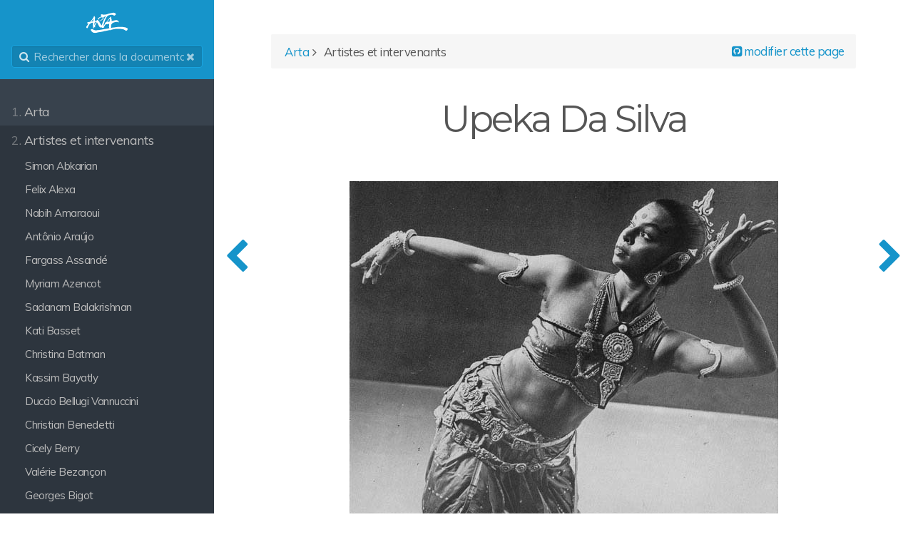

--- FILE ---
content_type: text/html; charset=utf-8
request_url: https://base.artacartoucherie.com/artistes/dasilva
body_size: 140634
content:
<!DOCTYPE html>
<html lang="en">
<head>
    <meta charset="utf-8" />
    <title>Upeka Da Silva | ARTA Base documentaire</title>
        <meta name="generator" content="GravCMS" />
    <meta name="description" content="Consultez notre base et retrouvez tous les acteurs qui sont passés à ARTA, les pratiques théâtrales du monde entier, et encore plus..." />
    <meta name="viewport" content="width=device-width, initial-scale=1, maximum-scale=1, user-scalable=no, shrink-to-fit=no" />
    <link rel="alternate" type="application/atom+xml" href="https://base.artacartoucherie.com/feed:atom" title="Atom Feed" />
    <link rel="alternate" type="application/rss+xml" href="https://base.artacartoucherie.com/feed:rss" title="RSS Feed" />
    <link rel="icon" type="image/png" href="/user/themes/learn2/images/favicon.png">

                                            
            
                                                        
        <link href="/user/themes/learn2/css-compiled/nucleus.css" type="text/css" rel="stylesheet">
<link href="/user/themes/learn2/css-compiled/theme.css" type="text/css" rel="stylesheet">
<link href="/user/themes/learn2/css/font-awesome.min.css" type="text/css" rel="stylesheet">
<link href="/user/plugins/vimeo/css/vimeo.css" type="text/css" rel="stylesheet">
<link href="/user/plugins/markdown-notices/assets/notices.css" type="text/css" rel="stylesheet">
<link href="/user/plugins/breadcrumbs/css/breadcrumbs.css" type="text/css" rel="stylesheet">
<link href="/user/plugins/external_links/assets/css/external_links.css" type="text/css" rel="stylesheet">
<link href="/user/plugins/langswitcher/css/langswitcher.css" type="text/css" rel="stylesheet">
<link href="/user/plugins/simplesearch/css/simplesearch.css" type="text/css" rel="stylesheet">
<link href="/user/plugins/tntsearch/assets/tntsearch.css" type="text/css" rel="stylesheet">
<link href="/user/plugins/youtube/css/youtube.css" type="text/css" rel="stylesheet">
<link href="/user/themes/learn2/css/featherlight.min.css" type="text/css" rel="stylesheet">

    <script src="/system/assets/jquery/jquery-3.x.min.js"></script>
<script src="/user/themes/learn2/js/modernizr.custom.71422.js"></script>
<script src="/user/plugins/anchors/js/anchor.min.js"></script>
<script src="/user/plugins/tntsearch/assets/tntsearch.js"></script>
<script src="/user/themes/learn2/js/featherlight.min.js"></script>
<script src="/user/themes/learn2/js/clipboard.min.js"></script>
<script src="/user/themes/learn2/js/jquery.scrollbar.min.js"></script>
<script src="/user/themes/learn2/js/learn.js"></script>
<script>
document.addEventListener('DOMContentLoaded', function() {
                    anchors.options = {
                        visible: 'hover',
                        placement: 'right',
                        
                        
                        truncate: 64
                    };
                    anchors.add('h1,h2,h3,h4');
                });
</script>

  
</head>
<body class="searchbox-hidden " data-url="/artistes/dasilva">
        <nav id="sidebar">
        <div id="header-wrapper">
            <div id="header">
                <a id="logo" href="https://base.artacartoucherie.com"><?xml version="1.0" encoding="UTF-8"?>
<svg id="logo-svg" xmlns="http://www.w3.org/2000/svg" version="1.1" viewBox="0 0 2257.6 1140.1">
  <!-- Generator: Adobe Illustrator 29.5.0, SVG Export Plug-In . SVG Version: 2.1.0 Build 137)  -->
  <defs>
    <style>
      .st0 {
        fill: #362929;
      }

      .st1 {
        fill: #fff;
      }
    </style>
  </defs>
  <g>
    <path class="st1" d="M1236.8,838.6c33.1-6.5,66.1-13,99.2-19.4,36.3-4.1,72.7-7.6,108.9-12.3,37.3-4.8,74.5-10.9,111.8-16.1,36.2-5,72.5-9.6,108.7-14.3,2.4-.3,4.8-.2,7.2-.2,69.1-1.2,138.3-5,207.3-2.7,45.6,1.6,90.9,12.6,136.4,18.3,37.1,4.7,71.6,16.5,103.4,35.5,13.7,8.2,26.5,18.7,37.5,30.2,18.6,19.5,3.5,37.8-4.8,55.9-14.3,31.2-37.8,49.1-73,50.5-3.8.2-7.6,2.5-10.3,3.5-24.7-23.8-48.9-45.9-82.3-54.9-9.4-2.5-17.7-8.5-27.1-11.3-17.3-5.1-34.7-10.3-52.5-12.9-56.2-8.5-112.3-17.9-169.7-15.2-23,1.1-46.4-4.1-69.3-2.7-54.3,3.2-110.4-4.8-162.4,14.9-25.2,9.6-49.7,6.9-74.6,10.3-12.3,1.6-23.8,8.2-36,11.5-10.7,2.9-21.9,4.3-32.8,6.4-8.7,2.2-17.4,4.4-26.1,6.6,0,0-.1-.1-.1-.1-12,3.6-23.9,7.3-35.9,10.9-39.6,1.1-78.2,8.5-117.1,16.2-14.7,2.9-28.4,9.1-41.5,11.3-45.3,7.9-90.3,18.4-136.1,24.1-23.1,2.9-45.1,13.4-67.9,19.3-22.3,5.7-44.9,10.3-67.6,14.7-19.1,3.7-38.3,6.4-57.5,9.5-27,4.5-54,9.7-81.1,13.3-33.5,4.4-67.6,2.7-99.1,20.3-12.4,7-29.9,4.9-45.1,7-21.5,3-43.2,9.4-64.5,8.2-37.1-2.2-73.9-7.4-107.4-27.4-36.7-22-58-56.8-81.2-90.2-7.5-10.8-13.2-23.1-17.3-35.6-1.5-4.6,2-13.6,6.2-16.8,37.3-29.1,75.5-28.4,112.7-.5,11,8.2,23.9,14.6,36.8,19.7,42.5,16.5,85.3,26.6,132.3,19.1,62.4-10,125.7-14.7,188.4-22.9,29-3.8,57.6-10.7,86.5-15.5,43.5-7.1,87.1-13.4,130.7-20.4,21.4-3.4,42.6-7.9,63.9-11.6,40.5-7,81-13.3,121.4-21.1,14-2.7,27.4-8.7,41.1-13.2Z"/>
    <path class="st1" d="M1300.4,931c12-3.6,23.9-7.3,35.9-10.9-5.7,24.3-23.1,9.9-35.9,10.9Z"/>
    <path class="st0" d="M1336.4,920.2c8.7-2.2,17.4-4.4,26.1-6.6-8.7,2.2-17.4,4.4-26.1,6.6Z"/>
  </g>
  <path class="st1" d="M1718.8,522.1c-6.7-22.3-18.3-41.6-37.1-56.4-39-30.7-85.2-33-130-26.3-57.6,8.6-114,25-171,37.9-7.3,1.6-14.9,2-22.3,2.9,0-24.9.3-47.8-.2-70.6-.1-7-1.9-14-3.6-20.9-5.8-24-15.5-47.8-16.7-72-1.2-24-9.8-40.8-29.2-59.1-12.1,20.6-22.9,38.8-33.5,57-4.8,8.3-8.9,18-18.7,3.9-15.2,24.1-28.3,48.1-44.5,69.7-33.3,44.5-68.2,87.8-102.7,131.3-3.9,4.9-9.6,8.6-14.9,12.1-25.1,16.6-50.3,32.9-74.9,49,5.9,15.6,20.5,26.3,6.1,43.2-16.4,19.3-30.1,40.9-45.2,61.3-7.6,10.3-15.8,20.1-26.5,33.5,0-14.3-.9-23.2.2-31.9,2-16.7,3.3-33.8,8.2-49.8,8.8-28.5,20.5-56.1,30.3-84.3,7.6-21.9,12.8-44.7,21.2-66.2,16.8-43.1,32.1-87.2,53.7-127.9,24.9-46.9,47.9-95.9,87.6-133.4,7.3-6.9,15.1-14.4,24.1-18.3,12.3-5.4,26-7.5,39.1-11.1,13-3.5,26-7.3,39-10.7,22.1-5.7,44-14.7,66.3-15.9,29.8-1.6,60.7-.4,89.7,6,21.6,4.8,43.7,16.6,60.2,31.3,11.4,10.1,17.1,8.4,26.2,2.6,5.4-3.5,9.2-9.9,14.9-12.4,17.2-7.5,34.9-13.7,52.3-20.3-1.4-8.9-4.8-19.5-4.2-29.8,1.6-30.9-11.4-58.2-39.7-67.6-34.5-11.4-70.6-18.4-107.5-11.1-36.1,7.2-72.3,14.5-108.3,22.4-28.9,6.4-58,12.7-86.3,21.1-36.9,10.9-72.7,25.8-109.9,35.4-30.5,7.9-62.4,10.1-93.5,15.5-45.1,7.8-88.5-1.2-130.8-14.9-25.1-8.2-43.3,1.6-59.7,16.6-5.6,5.1-9.3,18.9-6.4,25.5,6.6,15.1,17.1,28.7,27.3,41.9,4.1,5.3,11.8,7.8,17.9,11.5l-3.5,6.8c-76.7,14.6-134.1,63.2-196.3,106.3,5.7,8.6,11,15,14.3,22.3,2.7,5.9,6,15,3.4,19.2-7.3,11.5-16.5,22.5-27,31.1-6,4.9-17,3.3-24.1,7.5-12,7-21.8,20.5-34.3,23.5-24.9,5.9-51,6.5-77.8,9.4,2.2-20.8,4.5-36.7,5.4-52.8,1.8-29.9.7-60.1,4.8-89.7,4-29-4.6-53.9-18.4-77.4-11.9-20.3-28.2-19.3-38.6,1.7-6.5,13.1-6.3,29.8-13.8,41.9-24.9,39.7-50.4,79.3-78.7,116.6-27.9,36.8-59.2,71.1-89.9,105.7-4.7,5.3-13.9,8.3-21.4,9.3-28.5,3.9-57.6,4.3-85.5,10.5-15.7,3.5-30.6,14.1-44,24-9.4,6.9-7.2,17.4.3,26.6,12.6,15.6,30.1,20.7,48.5,25,14.5,3.4,16.6,10.9,7.4,22.1-19,23.3-38.2,46.3-56.5,70.2-9.2,12-14.5,27.2-24.8,37.9-30.1,31-30.8,54.5-.9,85,9.1,9.3,18.6,17.4,31,9.1,8.9-5.9,19.4-14.5,22.1-23.9,6-20.3,12.1-39.8,24.4-57.6,7.9-11.4,11.1-25.8,18-38,9.1-16.1,22-30.4,29.1-47.1,17.7-41.5,56.6-58.8,91.2-79.1,22.8-13.3,51.3-16.7,77-25.3,17.7-5.9,21.4-3.9,20.1,15.6-4.1,62.6-6.5,125.1,3.8,187.3,2.9,17.9,8.6,35-1.4,53.7-3.2,5.9,6.1,18.6,9.7,28.2,8.7-4.1,19.6-6.2,25.5-12.8,6.1-6.9,7.9-17.9,10.5-27.4,2.5-8.8,3.7-17.9,4.9-23.9,17.4,4.6,32.1,12.8,44.8,10.4,9.1-1.7,15.6-17.5,22.6-26.2-8.3-4.7-12.8-6.2-15.6-9.2-8.9-9.4-6.7-41.1,2.3-52.9,9.1-11.9,17.9-24.1,25.3-37,3.4-6,1.6-14.9,4.7-21.2,9.6-19,20.7-37.3,30.9-56,9.2-17,18-34.3,28.3-53.9,4.6,6.5,7.4,9.5,9.2,13,29.2,54.9,56.8,110.6,87.8,164.4,18.8,32.6,35.9,67.8,71.3,87.8,10.2,5.8,18.6,11.8,28.8-.3,6.9-8.1,15.9-14.5,24-21.7.6.1,1.5.1,1.7.5,1.2,2,2.2,4,3.2,6.1,7.7,16.6,15.2,32.6,38.6,30.1,17.8-1.9,36.1-4.8,52.1,8.1,1.7,1.3,6.7-1.2,10.1-2.4,16.1-5.6,22.4-19.4,28.2-33.7,8.3-20.4,14.6-42.1,25.7-60.9,12.3-20.9,29.3-38.9,43.6-58.7,5.1-7.1,8.3-15.5,12.7-24.1,17.5-1.3,38.8-8,56.6-2.9,26.2,7.5,46.2-4.7,66.5-13.1,23.2-9.7,41.1-8.5,56.3,7.3-3.9,38.2-9.9,74.6-10.6,111-.6,31.2,5,62.5,7.9,93.8,33.1-6.5,66.1-13,99.2-19.4-.8-1.6-2.2-3.2-2.2-4.8-1.9-34.1-10.9-68.2.3-102.3,1.6-5,1-10.7,2-15.9,3.3-17.2,1.2-39.7,11.4-50.4,27.1-28.4,45.3-67,85.8-81.5,31.1-11.1,61.3-26.9,93.3-32.5,45-7.9,91.2-9,137-11.5,29.1-1.6,29.1-.3,27.6,29.1,0,.7,1,1.5,1.9,2.7,7.1-5.9,15.2-10.9,21-17.8,3.3-3.9,5.6-11.5,4.2-16.3ZM446.1,452.4c-1.5,25.7-11.3,40.9-38.7,43.9-18.9,2.1-37.5,7.6-61.2,12.6,36.1-46.2,69-88.2,101.8-130.2,2.2.7,4.4,1.3,6.6,2-2.9,23.9-7.1,47.7-8.5,71.7ZM500.5,678.7c-2-.9-3.9-1.8-5.9-2.7,2.7-21.6,8.1-43.3,7.3-64.8-1.3-36.9,19.2-62.3,43-84.3,15.8-14.6,38.3-22,57.7-32.6l3.5,3.6c-32.6,61.8-68.6,121.6-105.7,180.7ZM709.7,484.9c-11.6-13.1-22.9-26.6-32.9-41-2-2.9.8-10.7,3.4-14.9,7.4-12.2,14.9-24.4,24-35.3,16.6-19.7,32.5-40.7,52.2-56.9,18.9-15.5,42.2-25.8,63.8-38,3.5-2,8.1-1.9,9.2-2.2,24.2,1.6,45.6,2.1,66.6,4.7,23.2,2.9,31.7,27,17.8,46.5-33.3,46.8-75.8,83.4-125,112.1-20.7,12.1-43.8,20.2-66.3,29.2-3.3,1.3-10.2-1.2-12.9-4.2ZM939.7,490.1c-9.1,21.4-17.7,43-25.5,64.8-11.7,32.6-22.2,65.5-33.9,98.1-6.7,18.8-14.7,37.1-20.9,52.6-41.9-65.4-84.7-132.3-129.3-201.8,20.8-8.3,38.2-14.7,55.2-22.3,18-8.1,35.9-16.6,53-26.3,17.9-10.1,36.6-19.8,51.6-33.3,19.7-17.8,37.5-38.1,53.4-59.4,7-9.4,22.3-18,13.7-35-3-6-3.6-13.3-6-22.5,6-19.2,22.2-28.3,45.1-32.8,21.3-4.2,41.3-14.5,62.2-21.4,6.8-2.2,14.4-2.1,25.8-3.5-21.4,25.9-39,46.7-55.9,68-3.8,4.8-4.4,12-7.6,17.4-12.4,20.1-27,39.1-37.6,60.1-15.9,31.7-29.4,64.6-43.3,97.3ZM1267.3,453.2c-1.5,13.6-1.6,27.3-3.8,40.7-.9,5.6-4.8,14.3-8.9,15.4-35.5,8.8-71.4,16.1-107.2,23.9-1.3-2.6-2.6-5.1-4-7.7,44-59.6,87.9-119.3,131.9-178.9,1.5.6,3,1.3,4.5,1.9-4.2,34.9-8.5,69.8-12.5,104.7Z"/>
</svg></a>
                <div class="searchbox">
    <label for="search-by"><i class="fa fa-search"></i></label>
    <input id="search-by" type="text" placeholder="Rechercher dans la documentation"
           data-search-input="/search.json/query"/>
    <span data-search-clear><i class="fa fa-close"></i></span>
</div>
            </div>
        </div>
        


<div class="scrollbar-inner">
    <div class="highlightable">
                    <ul class="topics">
                                
                                            <li class="dd-item" data-nav-id="/">
            <a href="/" >
                <i class="fa fa-check read-icon"></i>
                <span><b>1. </b>Arta</span>
            </a>
                        <ul>
                    
                                            <li class="dd-item" data-nav-id="/histoire/quisommesnous">
            <a href="/histoire/quisommesnous" >
                <i class="fa fa-check read-icon"></i>
                <span><b></b>Qui sommes-nous ?</span>
            </a>
                        <ul>
                    
                                            <li class="dd-item" data-nav-id="/histoire/quisommesnous/historique">
            <a href="/histoire/quisommesnous/historique" >
                <i class="fa fa-check read-icon"></i>
                <span><b></b>Historique</span>
            </a>
                    </li>
                            <li class="dd-item" data-nav-id="/histoire/quisommesnous/equipe">
            <a href="/histoire/quisommesnous/equipe" >
                <i class="fa fa-check read-icon"></i>
                <span><b></b>Équipe</span>
            </a>
                    </li>
    
            </ul>
                    </li>
                            <li class="dd-item" data-nav-id="/histoire/maitres">
            <a href="/histoire/maitres" >
                <i class="fa fa-check read-icon"></i>
                <span><b></b>Maîtres et pédagogues</span>
            </a>
                    </li>
    
            </ul>
                    </li>
                            <li class="dd-item parent" data-nav-id="/artistes">
            <a href="/artistes" >
                <i class="fa fa-check read-icon"></i>
                <span><b>2. </b>Artistes et intervenants</span>
            </a>
                        <ul>
                    
                                            <li class="dd-item" data-nav-id="/artistes/abkarian">
            <a href="/artistes/abkarian" >
                <i class="fa fa-check read-icon"></i>
                <span><b></b>Simon Abkarian</span>
            </a>
                    </li>
                            <li class="dd-item" data-nav-id="/artistes/alexa">
            <a href="/artistes/alexa" >
                <i class="fa fa-check read-icon"></i>
                <span><b></b>Felix Alexa</span>
            </a>
                    </li>
                            <li class="dd-item" data-nav-id="/artistes/amaraoui">
            <a href="/artistes/amaraoui" >
                <i class="fa fa-check read-icon"></i>
                <span><b></b>Nabih Amaraoui</span>
            </a>
                    </li>
                            <li class="dd-item" data-nav-id="/artistes/araujo">
            <a href="/artistes/araujo" >
                <i class="fa fa-check read-icon"></i>
                <span><b></b>Antônio Araújo</span>
            </a>
                    </li>
                            <li class="dd-item" data-nav-id="/artistes/assande">
            <a href="/artistes/assande" >
                <i class="fa fa-check read-icon"></i>
                <span><b></b>Fargass Assandé</span>
            </a>
                    </li>
                            <li class="dd-item" data-nav-id="/artistes/azencot">
            <a href="/artistes/azencot" >
                <i class="fa fa-check read-icon"></i>
                <span><b></b>Myriam Azencot</span>
            </a>
                    </li>
                            <li class="dd-item" data-nav-id="/artistes/balakrishnan">
            <a href="/artistes/balakrishnan" >
                <i class="fa fa-check read-icon"></i>
                <span><b></b>Sadanam Balakrishnan</span>
            </a>
                    </li>
                            <li class="dd-item" data-nav-id="/artistes/basset">
            <a href="/artistes/basset" >
                <i class="fa fa-check read-icon"></i>
                <span><b></b>Kati Basset</span>
            </a>
                    </li>
                            <li class="dd-item" data-nav-id="/artistes/batman">
            <a href="/artistes/batman" >
                <i class="fa fa-check read-icon"></i>
                <span><b></b>Christina Batman</span>
            </a>
                    </li>
                            <li class="dd-item" data-nav-id="/artistes/bayatly">
            <a href="/artistes/bayatly" >
                <i class="fa fa-check read-icon"></i>
                <span><b></b>Kassim Bayatly</span>
            </a>
                    </li>
                            <li class="dd-item" data-nav-id="/artistes/bellugi">
            <a href="/artistes/bellugi" >
                <i class="fa fa-check read-icon"></i>
                <span><b></b>Duccio Bellugi Vannuccini</span>
            </a>
                    </li>
                            <li class="dd-item" data-nav-id="/artistes/benedetti">
            <a href="/artistes/benedetti" >
                <i class="fa fa-check read-icon"></i>
                <span><b></b>Christian Benedetti</span>
            </a>
                    </li>
                            <li class="dd-item" data-nav-id="/artistes/berry">
            <a href="/artistes/berry" >
                <i class="fa fa-check read-icon"></i>
                <span><b></b>Cicely Berry</span>
            </a>
                    </li>
                            <li class="dd-item" data-nav-id="/artistes/besancon">
            <a href="/artistes/besancon" >
                <i class="fa fa-check read-icon"></i>
                <span><b></b>Valérie Bezançon</span>
            </a>
                    </li>
                            <li class="dd-item" data-nav-id="/artistes/bigot">
            <a href="/artistes/bigot" >
                <i class="fa fa-check read-icon"></i>
                <span><b></b>Georges Bigot</span>
            </a>
                    </li>
                            <li class="dd-item" data-nav-id="/artistes/bogdan">
            <a href="/artistes/bogdan" >
                <i class="fa fa-check read-icon"></i>
                <span><b></b>Lew Bogdan</span>
            </a>
                    </li>
                            <li class="dd-item" data-nav-id="/artistes/bond">
            <a href="/artistes/bond" >
                <i class="fa fa-check read-icon"></i>
                <span><b></b>Edward Bond</span>
            </a>
                    </li>
                            <li class="dd-item" data-nav-id="/artistes/borja">
            <a href="/artistes/borja" >
                <i class="fa fa-check read-icon"></i>
                <span><b></b>Marcus Borja</span>
            </a>
                    </li>
                            <li class="dd-item" data-nav-id="/artistes/bozonnet">
            <a href="/artistes/bozonnet" >
                <i class="fa fa-check read-icon"></i>
                <span><b></b>Marcel Bozonnet</span>
            </a>
                    </li>
                            <li class="dd-item" data-nav-id="/artistes/cervantes">
            <a href="/artistes/cervantes" >
                <i class="fa fa-check read-icon"></i>
                <span><b></b>François Cervantes</span>
            </a>
                    </li>
                            <li class="dd-item" data-nav-id="/artistes/chakyar">
            <a href="/artistes/chakyar" >
                <i class="fa fa-check read-icon"></i>
                <span><b></b>Rama Chakyar</span>
            </a>
                    </li>
                            <li class="dd-item" data-nav-id="/artistes/chataignier">
            <a href="/artistes/chataignier" >
                <i class="fa fa-check read-icon"></i>
                <span><b></b>Brigitte Chataignier</span>
            </a>
                    </li>
                            <li class="dd-item" data-nav-id="/artistes/corbidge">
            <a href="/artistes/corbidge" >
                <i class="fa fa-check read-icon"></i>
                <span><b></b>Michael Corbidge</span>
            </a>
                    </li>
                            <li class="dd-item" data-nav-id="/artistes/cottereau">
            <a href="/artistes/cottereau" >
                <i class="fa fa-check read-icon"></i>
                <span><b></b>Julien Cottereau</span>
            </a>
                    </li>
                            <li class="dd-item" data-nav-id="/artistes/curiodebahia">
            <a href="/artistes/curiodebahia" >
                <i class="fa fa-check read-icon"></i>
                <span><b></b>Mestre Curio de Bahia</span>
            </a>
                    </li>
                            <li class="dd-item" data-nav-id="/artistes/dacosta">
            <a href="/artistes/dacosta" >
                <i class="fa fa-check read-icon"></i>
                <span><b></b>Khema Da Costa</span>
            </a>
                    </li>
                            <li class="dd-item" data-nav-id="/artistes/dante">
            <a href="/artistes/dante" >
                <i class="fa fa-check read-icon"></i>
                <span><b></b>Emma Dante</span>
            </a>
                    </li>
                            <li class="dd-item active" data-nav-id="/artistes/dasilva">
            <a href="/artistes/dasilva" >
                <i class="fa fa-check read-icon"></i>
                <span><b></b>Upeka Da Silva</span>
            </a>
                    </li>
                            <li class="dd-item" data-nav-id="/artistes/dellamonica">
            <a href="/artistes/dellamonica" >
                <i class="fa fa-check read-icon"></i>
                <span><b></b>Francesca Della Monica</span>
            </a>
                    </li>
                            <li class="dd-item" data-nav-id="/artistes/delorme">
            <a href="/artistes/delorme" >
                <i class="fa fa-check read-icon"></i>
                <span><b></b>Dominique Delorme</span>
            </a>
                    </li>
                            <li class="dd-item" data-nav-id="/artistes/delperugia">
            <a href="/artistes/delperugia" >
                <i class="fa fa-check read-icon"></i>
                <span><b></b>Alexandre Del Perugia</span>
            </a>
                    </li>
                            <li class="dd-item" data-nav-id="/artistes/derouault">
            <a href="/artistes/derouault" >
                <i class="fa fa-check read-icon"></i>
                <span><b></b>Julien Derouault</span>
            </a>
                    </li>
                            <li class="dd-item" data-nav-id="/artistes/ducou">
            <a href="/artistes/ducou" >
                <i class="fa fa-check read-icon"></i>
                <span><b></b>Philippe Ducou</span>
            </a>
                    </li>
                            <li class="dd-item" data-nav-id="/artistes/dupuy-d">
            <a href="/artistes/dupuy-d" >
                <i class="fa fa-check read-icon"></i>
                <span><b></b>Dominique Dupuy</span>
            </a>
                    </li>
                            <li class="dd-item" data-nav-id="/artistes/dupuy-f">
            <a href="/artistes/dupuy-f" >
                <i class="fa fa-check read-icon"></i>
                <span><b></b>Françoise Dupuy</span>
            </a>
                    </li>
                            <li class="dd-item" data-nav-id="/artistes/elangbam">
            <a href="/artistes/elangbam" >
                <i class="fa fa-check read-icon"></i>
                <span><b></b>Manju Elangbam</span>
            </a>
                    </li>
                            <li class="dd-item" data-nav-id="/artistes/esper-s">
            <a href="/artistes/esper-s" >
                <i class="fa fa-check read-icon"></i>
                <span><b></b>Suzanne Esper</span>
            </a>
                    </li>
                            <li class="dd-item" data-nav-id="/artistes/esper-w">
            <a href="/artistes/esper-w" >
                <i class="fa fa-check read-icon"></i>
                <span><b></b>William Esper</span>
            </a>
                    </li>
                            <li class="dd-item" data-nav-id="/artistes/evrot">
            <a href="/artistes/evrot" >
                <i class="fa fa-check read-icon"></i>
                <span><b></b>Cécile Evrot</span>
            </a>
                    </li>
                            <li class="dd-item" data-nav-id="/artistes/fernandez">
            <a href="/artistes/fernandez" >
                <i class="fa fa-check read-icon"></i>
                <span><b></b>Thibaut Fernandez</span>
            </a>
                    </li>
                            <li class="dd-item" data-nav-id="/artistes/filacanapa">
            <a href="/artistes/filacanapa" >
                <i class="fa fa-check read-icon"></i>
                <span><b></b>Giulia Filacanapa</span>
            </a>
                    </li>
                            <li class="dd-item" data-nav-id="/artistes/freixe">
            <a href="/artistes/freixe" >
                <i class="fa fa-check read-icon"></i>
                <span><b></b>Guy Freixe</span>
            </a>
                    </li>
                            <li class="dd-item" data-nav-id="/artistes/fujima">
            <a href="/artistes/fujima" >
                <i class="fa fa-check read-icon"></i>
                <span><b></b>Fujima Kanjûrô VIII</span>
            </a>
                    </li>
                            <li class="dd-item" data-nav-id="/artistes/fukata">
            <a href="/artistes/fukata" >
                <i class="fa fa-check read-icon"></i>
                <span><b></b>Hiroharu Fukata</span>
            </a>
                    </li>
                            <li class="dd-item" data-nav-id="/artistes/gaude">
            <a href="/artistes/gaude" >
                <i class="fa fa-check read-icon"></i>
                <span><b></b>Laurent Gaudé</span>
            </a>
                    </li>
                            <li class="dd-item" data-nav-id="/artistes/george">
            <a href="/artistes/george" >
                <i class="fa fa-check read-icon"></i>
                <span><b></b>Nadine George</span>
            </a>
                    </li>
                            <li class="dd-item" data-nav-id="/artistes/germain">
            <a href="/artistes/germain" >
                <i class="fa fa-check read-icon"></i>
                <span><b></b>Catherine Germain</span>
            </a>
                    </li>
                            <li class="dd-item" data-nav-id="/artistes/ghabaie">
            <a href="/artistes/ghabaie" >
                <i class="fa fa-check read-icon"></i>
                <span><b></b>Naimeh Ghabaie</span>
            </a>
                    </li>
                            <li class="dd-item" data-nav-id="/artistes/grazia">
            <a href="/artistes/grazia" >
                <i class="fa fa-check read-icon"></i>
                <span><b></b>Maria Grazia Agricola</span>
            </a>
                    </li>
                            <li class="dd-item" data-nav-id="/artistes/hanukai">
            <a href="/artistes/hanukai" >
                <i class="fa fa-check read-icon"></i>
                <span><b></b>Simon Hanukai</span>
            </a>
                    </li>
                            <li class="dd-item" data-nav-id="/artistes/hedayatifar">
            <a href="/artistes/hedayatifar" >
                <i class="fa fa-check read-icon"></i>
                <span><b></b>Kaveh Hedayatifar</span>
            </a>
                    </li>
                            <li class="dd-item" data-nav-id="/artistes/huang">
            <a href="/artistes/huang" >
                <i class="fa fa-check read-icon"></i>
                <span><b></b>Huang Shugin</span>
            </a>
                    </li>
                            <li class="dd-item" data-nav-id="/artistes/imadebandem">
            <a href="/artistes/imadebandem" >
                <i class="fa fa-check read-icon"></i>
                <span><b></b>I Made Bandem</span>
            </a>
                    </li>
                            <li class="dd-item" data-nav-id="/artistes/imadedjimat">
            <a href="/artistes/imadedjimat" >
                <i class="fa fa-check read-icon"></i>
                <span><b></b>I Made Djimat</span>
            </a>
                    </li>
                            <li class="dd-item" data-nav-id="/artistes/ito">
            <a href="/artistes/ito" >
                <i class="fa fa-check read-icon"></i>
                <span><b></b>Kaori Ito</span>
            </a>
                    </li>
                            <li class="dd-item" data-nav-id="/artistes/jambert">
            <a href="/artistes/jambert" >
                <i class="fa fa-check read-icon"></i>
                <span><b></b>Dominique Jambert et Vincent Mangado</span>
            </a>
                    </li>
                            <li class="dd-item" data-nav-id="/artistes/joncas">
            <a href="/artistes/joncas" >
                <i class="fa fa-check read-icon"></i>
                <span><b></b>Catherine Joncas</span>
            </a>
                    </li>
                            <li class="dd-item" data-nav-id="/artistes/kalamandalam-k">
            <a href="/artistes/kalamandalam-k" >
                <i class="fa fa-check read-icon"></i>
                <span><b></b>Kalamandalam Kshemavathi</span>
            </a>
                    </li>
                            <li class="dd-item" data-nav-id="/artistes/kalamandalam-l">
            <a href="/artistes/kalamandalam-l" >
                <i class="fa fa-check read-icon"></i>
                <span><b></b>Kalamandalam Leelamma</span>
            </a>
                    </li>
                            <li class="dd-item" data-nav-id="/artistes/kalpana">
            <a href="/artistes/kalpana" >
                <i class="fa fa-check read-icon"></i>
                <span><b></b>Kalpana</span>
            </a>
                    </li>
                            <li class="dd-item" data-nav-id="/artistes/karpov">
            <a href="/artistes/karpov" >
                <i class="fa fa-check read-icon"></i>
                <span><b></b>Nikolai Karpov</span>
            </a>
                    </li>
                            <li class="dd-item" data-nav-id="/artistes/kim">
            <a href="/artistes/kim" >
                <i class="fa fa-check read-icon"></i>
                <span><b></b>Kim Ri Hae</span>
            </a>
                    </li>
                            <li class="dd-item" data-nav-id="/artistes/klesyk">
            <a href="/artistes/klesyk" >
                <i class="fa fa-check read-icon"></i>
                <span><b></b>Jerzy Klesyk</span>
            </a>
                    </li>
                            <li class="dd-item" data-nav-id="/artistes/klunchun">
            <a href="/artistes/klunchun" >
                <i class="fa fa-check read-icon"></i>
                <span><b></b>Pichet Klunchun</span>
            </a>
                    </li>
                            <li class="dd-item" data-nav-id="/artistes/koudriachov">
            <a href="/artistes/koudriachov" >
                <i class="fa fa-check read-icon"></i>
                <span><b></b>Oleg Koudriachov</span>
            </a>
                    </li>
                            <li class="dd-item" data-nav-id="/artistes/kouyate">
            <a href="/artistes/kouyate" >
                <i class="fa fa-check read-icon"></i>
                <span><b></b>Sotigui Kouyaté</span>
            </a>
                    </li>
                            <li class="dd-item" data-nav-id="/artistes/krishna">
            <a href="/artistes/krishna" >
                <i class="fa fa-check read-icon"></i>
                <span><b></b>T.M. Krishna</span>
            </a>
                    </li>
                            <li class="dd-item" data-nav-id="/artistes/krishnamurti">
            <a href="/artistes/krishnamurti" >
                <i class="fa fa-check read-icon"></i>
                <span><b></b>Yamini Krishnamurti</span>
            </a>
                    </li>
                            <li class="dd-item" data-nav-id="/artistes/krishnan">
            <a href="/artistes/krishnan" >
                <i class="fa fa-check read-icon"></i>
                <span><b></b>Jamuna Krishnan</span>
            </a>
                    </li>
                            <li class="dd-item" data-nav-id="/artistes/lavaudant">
            <a href="/artistes/lavaudant" >
                <i class="fa fa-check read-icon"></i>
                <span><b></b>Georges Lavaudant</span>
            </a>
                    </li>
                            <li class="dd-item" data-nav-id="/artistes/lee">
            <a href="/artistes/lee" >
                <i class="fa fa-check read-icon"></i>
                <span><b></b>Lee Jaram</span>
            </a>
                    </li>
                            <li class="dd-item" data-nav-id="/artistes/lemetre">
            <a href="/artistes/lemetre" >
                <i class="fa fa-check read-icon"></i>
                <span><b></b>Jean-Jacques Lemêtre</span>
            </a>
                    </li>
                            <li class="dd-item" data-nav-id="/artistes/lemoine">
            <a href="/artistes/lemoine" >
                <i class="fa fa-check read-icon"></i>
                <span><b></b>Jean-René Lemoine</span>
            </a>
                    </li>
                            <li class="dd-item" data-nav-id="/artistes/lerida">
            <a href="/artistes/lerida" >
                <i class="fa fa-check read-icon"></i>
                <span><b></b>Juan Carlos Lérida</span>
            </a>
                    </li>
                            <li class="dd-item" data-nav-id="/artistes/lestrehan">
            <a href="/artistes/lestrehan" >
                <i class="fa fa-check read-icon"></i>
                <span><b></b>Michel Lestréhan</span>
            </a>
                    </li>
                            <li class="dd-item" data-nav-id="/artistes/lolov">
            <a href="/artistes/lolov" >
                <i class="fa fa-check read-icon"></i>
                <span><b></b>Sava Lolov</span>
            </a>
                    </li>
                            <li class="dd-item" data-nav-id="/artistes/lugue">
            <a href="/artistes/lugue" >
                <i class="fa fa-check read-icon"></i>
                <span><b></b>Benoît Lugué</span>
            </a>
                    </li>
                            <li class="dd-item" data-nav-id="/artistes/maharaj">
            <a href="/artistes/maharaj" >
                <i class="fa fa-check read-icon"></i>
                <span><b></b>Girdhari Maharaj</span>
            </a>
                    </li>
                            <li class="dd-item" data-nav-id="/artistes/mangado">
            <a href="/artistes/mangado" >
                <i class="fa fa-check read-icon"></i>
                <span><b></b>Vincent Mangado</span>
            </a>
                    </li>
                            <li class="dd-item" data-nav-id="/artistes/manolikakis">
            <a href="/artistes/manolikakis" >
                <i class="fa fa-check read-icon"></i>
                <span><b></b>Andreas Manolikakis</span>
            </a>
                    </li>
                            <li class="dd-item" data-nav-id="/artistes/mansai">
            <a href="/artistes/mansai" >
                <i class="fa fa-check read-icon"></i>
                <span><b></b>Nomura Mansai</span>
            </a>
                    </li>
                            <li class="dd-item" data-nav-id="/artistes/maratrat">
            <a href="/artistes/maratrat" >
                <i class="fa fa-check read-icon"></i>
                <span><b></b>Alain Maratrat</span>
            </a>
                    </li>
                            <li class="dd-item" data-nav-id="/artistes/maria-kiran">
            <a href="/artistes/maria-kiran" >
                <i class="fa fa-check read-icon"></i>
                <span><b></b>Dominique Delorme</span>
            </a>
                    </li>
                            <li class="dd-item" data-nav-id="/artistes/martin">
            <a href="/artistes/martin" >
                <i class="fa fa-check read-icon"></i>
                <span><b></b>Emmanuelle Martin</span>
            </a>
                    </li>
                            <li class="dd-item" data-nav-id="/artistes/mohapatra">
            <a href="/artistes/mohapatra" >
                <i class="fa fa-check read-icon"></i>
                <span><b></b>Kelucharan Mohapatra</span>
            </a>
                    </li>
                            <li class="dd-item" data-nav-id="/artistes/montange">
            <a href="/artistes/montange" >
                <i class="fa fa-check read-icon"></i>
                <span><b></b>Anne Montange</span>
            </a>
                    </li>
                            <li class="dd-item" data-nav-id="/artistes/mouawad">
            <a href="/artistes/mouawad" >
                <i class="fa fa-check read-icon"></i>
                <span><b></b>Wajdi Mouawad</span>
            </a>
                    </li>
                            <li class="dd-item" data-nav-id="/artistes/narayanan">
            <a href="/artistes/narayanan" >
                <i class="fa fa-check read-icon"></i>
                <span><b></b>Kalanidhi Narayanan</span>
            </a>
                    </li>
                            <li class="dd-item" data-nav-id="/artistes/narippatta">
            <a href="/artistes/narippatta" >
                <i class="fa fa-check read-icon"></i>
                <span><b></b>Narippatta Narayanan Namboodiri</span>
            </a>
                    </li>
                            <li class="dd-item" data-nav-id="/artistes/nayar">
            <a href="/artistes/nayar" >
                <i class="fa fa-check read-icon"></i>
                <span><b></b>Govindankutti Nayar et Satyanaryanan Nayar</span>
            </a>
                    </li>
                            <li class="dd-item" data-nav-id="/artistes/niangouna">
            <a href="/artistes/niangouna" >
                <i class="fa fa-check read-icon"></i>
                <span><b></b>Dieudonné Niangouna</span>
            </a>
                    </li>
                            <li class="dd-item" data-nav-id="/artistes/nityanandan">
            <a href="/artistes/nityanandan" >
                <i class="fa fa-check read-icon"></i>
                <span><b></b>Nirupama Nityanandan</span>
            </a>
                    </li>
                            <li class="dd-item" data-nav-id="/artistes/ogasawara">
            <a href="/artistes/ogasawara" >
                <i class="fa fa-check read-icon"></i>
                <span><b></b>Tadashi Ogasawara</span>
            </a>
                    </li>
                            <li class="dd-item" data-nav-id="/artistes/omid">
            <a href="/artistes/omid" >
                <i class="fa fa-check read-icon"></i>
                <span><b></b>Omid (Seyed Habib Hashemi)</span>
            </a>
                    </li>
                            <li class="dd-item" data-nav-id="/artistes/passabon">
            <a href="/artistes/passabon" >
                <i class="fa fa-check read-icon"></i>
                <span><b></b>Sara Passabon Amorim</span>
            </a>
                    </li>
                            <li class="dd-item" data-nav-id="/artistes/pei">
            <a href="/artistes/pei" >
                <i class="fa fa-check read-icon"></i>
                <span><b></b>Pei Yanling</span>
            </a>
                    </li>
                            <li class="dd-item" data-nav-id="/artistes/picon">
            <a href="/artistes/picon" >
                <i class="fa fa-check read-icon"></i>
                <span><b></b>Béatrice Picon-Vallin</span>
            </a>
                    </li>
                            <li class="dd-item" data-nav-id="/artistes/pietragalla">
            <a href="/artistes/pietragalla" >
                <i class="fa fa-check read-icon"></i>
                <span><b></b>Marie-Claude Pietragalla</span>
            </a>
                    </li>
                            <li class="dd-item" data-nav-id="/artistes/porras">
            <a href="/artistes/porras" >
                <i class="fa fa-check read-icon"></i>
                <span><b></b>Omar Porras</span>
            </a>
                    </li>
                            <li class="dd-item" data-nav-id="/artistes/promptova">
            <a href="/artistes/promptova" >
                <i class="fa fa-check read-icon"></i>
                <span><b></b>Irina Promptova</span>
            </a>
                    </li>
                            <li class="dd-item" data-nav-id="/artistes/prost">
            <a href="/artistes/prost" >
                <i class="fa fa-check read-icon"></i>
                <span><b></b>Brigitte Prost</span>
            </a>
                    </li>
                            <li class="dd-item" data-nav-id="/artistes/rauck">
            <a href="/artistes/rauck" >
                <i class="fa fa-check read-icon"></i>
                <span><b></b>Christophe Rauck</span>
            </a>
                    </li>
                            <li class="dd-item" data-nav-id="/artistes/retore">
            <a href="/artistes/retore" >
                <i class="fa fa-check read-icon"></i>
                <span><b></b>Catherine Rétoré</span>
            </a>
                    </li>
                            <li class="dd-item" data-nav-id="/artistes/rinaldi">
            <a href="/artistes/rinaldi" >
                <i class="fa fa-check read-icon"></i>
                <span><b></b>Susana Rinaldi</span>
            </a>
                    </li>
                            <li class="dd-item" data-nav-id="/artistes/robart">
            <a href="/artistes/robart" >
                <i class="fa fa-check read-icon"></i>
                <span><b></b>Maud Robart</span>
            </a>
                    </li>
                            <li class="dd-item" data-nav-id="/artistes/robert">
            <a href="/artistes/robert" >
                <i class="fa fa-check read-icon"></i>
                <span><b></b>Lionel Robert</span>
            </a>
                    </li>
                            <li class="dd-item" data-nav-id="/artistes/sanchez">
            <a href="/artistes/sanchez" >
                <i class="fa fa-check read-icon"></i>
                <span><b></b>Carolane Sanchez</span>
            </a>
                    </li>
                            <li class="dd-item" data-nav-id="/artistes/saudinos">
            <a href="/artistes/saudinos" >
                <i class="fa fa-check read-icon"></i>
                <span><b></b>Raphaëlle Saudinos</span>
            </a>
                    </li>
                            <li class="dd-item" data-nav-id="/artistes/schaub">
            <a href="/artistes/schaub" >
                <i class="fa fa-check read-icon"></i>
                <span><b></b>Catherine Schaub</span>
            </a>
                    </li>
                            <li class="dd-item" data-nav-id="/artistes/seide">
            <a href="/artistes/seide" >
                <i class="fa fa-check read-icon"></i>
                <span><b></b>Stuart Seide</span>
            </a>
                    </li>
                            <li class="dd-item" data-nav-id="/artistes/sheth">
            <a href="/artistes/sheth" >
                <i class="fa fa-check read-icon"></i>
                <span><b></b>Daksha Sheth</span>
            </a>
                    </li>
                            <li class="dd-item" data-nav-id="/artistes/shigeyama-ippei">
            <a href="/artistes/shigeyama-ippei" >
                <i class="fa fa-check read-icon"></i>
                <span><b></b>Ippei Shigeyama</span>
            </a>
                    </li>
                            <li class="dd-item" data-nav-id="/artistes/shigeyama-shime">
            <a href="/artistes/shigeyama-shime" >
                <i class="fa fa-check read-icon"></i>
                <span><b></b>Shime Shigeyama</span>
            </a>
                    </li>
                            <li class="dd-item" data-nav-id="/artistes/sioui">
            <a href="/artistes/sioui" >
                <i class="fa fa-check read-icon"></i>
                <span><b></b>Yves Sioui Durand</span>
            </a>
                    </li>
                            <li class="dd-item" data-nav-id="/artistes/soegeng">
            <a href="/artistes/soegeng" >
                <i class="fa fa-check read-icon"></i>
                <span><b></b>Mas Soegeng</span>
            </a>
                    </li>
                            <li class="dd-item" data-nav-id="/artistes/soleri">
            <a href="/artistes/soleri" >
                <i class="fa fa-check read-icon"></i>
                <span><b></b>Ferruccio Soleri</span>
            </a>
                    </li>
                            <li class="dd-item" data-nav-id="/artistes/sonthanh">
            <a href="/artistes/sonthanh" >
                <i class="fa fa-check read-icon"></i>
                <span><b></b>Thanh Son</span>
            </a>
                    </li>
                            <li class="dd-item" data-nav-id="/artistes/stepantchenko">
            <a href="/artistes/stepantchenko" >
                <i class="fa fa-check read-icon"></i>
                <span><b></b>Tatiana Stepantchenko</span>
            </a>
                    </li>
                            <li class="dd-item" data-nav-id="/artistes/sterzer">
            <a href="/artistes/sterzer" >
                <i class="fa fa-check read-icon"></i>
                <span><b></b>Anjela Sterzer</span>
            </a>
                    </li>
                            <li class="dd-item" data-nav-id="/artistes/stiefel">
            <a href="/artistes/stiefel" >
                <i class="fa fa-check read-icon"></i>
                <span><b></b>Erhard Stiefel</span>
            </a>
                    </li>
                            <li class="dd-item" data-nav-id="/artistes/stoev">
            <a href="/artistes/stoev" >
                <i class="fa fa-check read-icon"></i>
                <span><b></b>Galin Stoev</span>
            </a>
                    </li>
                            <li class="dd-item" data-nav-id="/artistes/subramanian">
            <a href="/artistes/subramanian" >
                <i class="fa fa-check read-icon"></i>
                <span><b></b>Vidhya Subramanian</span>
            </a>
                    </li>
                            <li class="dd-item" data-nav-id="/artistes/thais">
            <a href="/artistes/thais" >
                <i class="fa fa-check read-icon"></i>
                <span><b></b>Maria Thais</span>
            </a>
                    </li>
                            <li class="dd-item" data-nav-id="/artistes/thomas">
            <a href="/artistes/thomas" >
                <i class="fa fa-check read-icon"></i>
                <span><b></b>Martine Joséphine Thomas</span>
            </a>
                    </li>
                            <li class="dd-item" data-nav-id="/artistes/umewaka">
            <a href="/artistes/umewaka" >
                <i class="fa fa-check read-icon"></i>
                <span><b></b>Umewaka Makio et Umewaka Norinaga</span>
            </a>
                    </li>
                            <li class="dd-item" data-nav-id="/artistes/valavane">
            <a href="/artistes/valavane" >
                <i class="fa fa-check read-icon"></i>
                <span><b></b>Koumarane Valavane</span>
            </a>
                    </li>
                            <li class="dd-item" data-nav-id="/artistes/vallejo">
            <a href="/artistes/vallejo" >
                <i class="fa fa-check read-icon"></i>
                <span><b></b>Ana Maria Vallejo de la Ossa</span>
            </a>
                    </li>
                            <li class="dd-item" data-nav-id="/artistes/van">
            <a href="/artistes/van" >
                <i class="fa fa-check read-icon"></i>
                <span><b></b>Anne-Marie Van (Nach)</span>
            </a>
                    </li>
                            <li class="dd-item" data-nav-id="/artistes/vassiliev">
            <a href="/artistes/vassiliev" >
                <i class="fa fa-check read-icon"></i>
                <span><b></b>Anatoli Vassiliev</span>
            </a>
                    </li>
                            <li class="dd-item" data-nav-id="/artistes/wardana">
            <a href="/artistes/wardana" >
                <i class="fa fa-check read-icon"></i>
                <span><b></b>Made Wardana</span>
            </a>
                    </li>
                            <li class="dd-item" data-nav-id="/artistes/wistari">
            <a href="/artistes/wistari" >
                <i class="fa fa-check read-icon"></i>
                <span><b></b>Cristina Wistari</span>
            </a>
                    </li>
                            <li class="dd-item" data-nav-id="/artistes/wu">
            <a href="/artistes/wu" >
                <i class="fa fa-check read-icon"></i>
                <span><b></b>Wu Hsingkuo</span>
            </a>
                    </li>
                            <li class="dd-item" data-nav-id="/artistes/ziade">
            <a href="/artistes/ziade" >
                <i class="fa fa-check read-icon"></i>
                <span><b></b>Pierre Ziadé</span>
            </a>
                    </li>
                            <li class="dd-item" data-nav-id="/artistes/zvereva">
            <a href="/artistes/zvereva" >
                <i class="fa fa-check read-icon"></i>
                <span><b></b>Natalia Zvereva</span>
            </a>
                    </li>
    
            </ul>
                    </li>
                            <li class="dd-item" data-nav-id="/monde">
            <a href="/monde" >
                <i class="fa fa-check read-icon"></i>
                <span><b>3. </b>Le théâtre dans le monde</span>
            </a>
                        <ul>
                    
                                            <li class="dd-item" data-nav-id="/monde/argentine">
            <a href="/monde/argentine" >
                <i class="fa fa-check read-icon"></i>
                <span><b></b>Argentine</span>
            </a>
                        <ul>
                    
                                            <li class="dd-item" data-nav-id="/monde/argentine/tango">
            <a href="/monde/argentine/tango" >
                <i class="fa fa-check read-icon"></i>
                <span><b></b>Tango</span>
            </a>
                    </li>
    
            </ul>
                    </li>
                            <li class="dd-item" data-nav-id="/monde/bali">
            <a href="/monde/bali" >
                <i class="fa fa-check read-icon"></i>
                <span><b></b>Bali</span>
            </a>
                        <ul>
                    
                                            <li class="dd-item" data-nav-id="/monde/bali/topeng">
            <a href="/monde/bali/topeng" >
                <i class="fa fa-check read-icon"></i>
                <span><b></b>Topeng</span>
            </a>
                    </li>
                            <li class="dd-item" data-nav-id="/monde/bali/wayang">
            <a href="/monde/bali/wayang" >
                <i class="fa fa-check read-icon"></i>
                <span><b></b>Wayang Kulit</span>
            </a>
                    </li>
    
            </ul>
                    </li>
                            <li class="dd-item" data-nav-id="/monde/chine">
            <a href="/monde/chine" >
                <i class="fa fa-check read-icon"></i>
                <span><b></b>Chine</span>
            </a>
                        <ul>
                    
                                            <li class="dd-item" data-nav-id="/monde/chine/operachinois">
            <a href="/monde/chine/operachinois" >
                <i class="fa fa-check read-icon"></i>
                <span><b></b>Opéra chinois et bangzi</span>
            </a>
                    </li>
                            <li class="dd-item" data-nav-id="/monde/chine/operadepekin">
            <a href="/monde/chine/operadepekin" >
                <i class="fa fa-check read-icon"></i>
                <span><b></b>Opéra de Pékin (Jing Jiu)</span>
            </a>
                    </li>
                            <li class="dd-item" data-nav-id="/monde/chine/wuhsingkuo">
            <a href="/monde/chine/wuhsingkuo" >
                <i class="fa fa-check read-icon"></i>
                <span><b></b>Wu Hsing Kuo</span>
            </a>
                    </li>
    
            </ul>
                    </li>
                            <li class="dd-item" data-nav-id="/monde/coree">
            <a href="/monde/coree" >
                <i class="fa fa-check read-icon"></i>
                <span><b></b>Corée</span>
            </a>
                        <ul>
                    
                                            <li class="dd-item" data-nav-id="/monde/coree/pansori">
            <a href="/monde/coree/pansori" >
                <i class="fa fa-check read-icon"></i>
                <span><b></b>Pansori</span>
            </a>
                    </li>
    
            </ul>
                    </li>
                            <li class="dd-item" data-nav-id="/monde/inde">
            <a href="/monde/inde" >
                <i class="fa fa-check read-icon"></i>
                <span><b></b>Inde</span>
            </a>
                        <ul>
                    
                                            <li class="dd-item" data-nav-id="/monde/inde/abhinaya">
            <a href="/monde/inde/abhinaya" >
                <i class="fa fa-check read-icon"></i>
                <span><b></b>Abhinaya</span>
            </a>
                    </li>
                            <li class="dd-item" data-nav-id="/monde/inde/bharata">
            <a href="/monde/inde/bharata" >
                <i class="fa fa-check read-icon"></i>
                <span><b></b>Bharata Natyam</span>
            </a>
                    </li>
                            <li class="dd-item" data-nav-id="/monde/inde/chhau">
            <a href="/monde/inde/chhau" >
                <i class="fa fa-check read-icon"></i>
                <span><b></b>Chhau de Mayurbhanj</span>
            </a>
                    </li>
                            <li class="dd-item" data-nav-id="/monde/inde/dansesdekandy">
            <a href="/monde/inde/dansesdekandy" >
                <i class="fa fa-check read-icon"></i>
                <span><b></b>Danses de Kandy (Sri Lanka)</span>
            </a>
                    </li>
                            <li class="dd-item" data-nav-id="/monde/inde/kalarippayat">
            <a href="/monde/inde/kalarippayat" >
                <i class="fa fa-check read-icon"></i>
                <span><b></b>Kalarippayat</span>
            </a>
                    </li>
                            <li class="dd-item" data-nav-id="/monde/inde/kathak">
            <a href="/monde/inde/kathak" >
                <i class="fa fa-check read-icon"></i>
                <span><b></b>Kathak</span>
            </a>
                    </li>
                            <li class="dd-item" data-nav-id="/monde/inde/kathak-rajasthan">
            <a href="/monde/inde/kathak-rajasthan" >
                <i class="fa fa-check read-icon"></i>
                <span><b></b>Kathak du Rajasthan</span>
            </a>
                    </li>
                            <li class="dd-item" data-nav-id="/monde/inde/kathakali">
            <a href="/monde/inde/kathakali" >
                <i class="fa fa-check read-icon"></i>
                <span><b></b>Kathakali</span>
            </a>
                    </li>
                            <li class="dd-item" data-nav-id="/monde/inde/kutiyattam">
            <a href="/monde/inde/kutiyattam" >
                <i class="fa fa-check read-icon"></i>
                <span><b></b>Kutiyattam</span>
            </a>
                    </li>
                            <li class="dd-item" data-nav-id="/monde/inde/majuli">
            <a href="/monde/inde/majuli" >
                <i class="fa fa-check read-icon"></i>
                <span><b></b>Majuli</span>
            </a>
                    </li>
                            <li class="dd-item" data-nav-id="/monde/inde/mohiniattam">
            <a href="/monde/inde/mohiniattam" >
                <i class="fa fa-check read-icon"></i>
                <span><b></b>Mohini Attam</span>
            </a>
                    </li>
                            <li class="dd-item" data-nav-id="/monde/inde/nangiar">
            <a href="/monde/inde/nangiar" >
                <i class="fa fa-check read-icon"></i>
                <span><b></b>Nangiar Kuttu</span>
            </a>
                    </li>
                            <li class="dd-item" data-nav-id="/monde/inde/odissi">
            <a href="/monde/inde/odissi" >
                <i class="fa fa-check read-icon"></i>
                <span><b></b>Odissi</span>
            </a>
                    </li>
                            <li class="dd-item" data-nav-id="/monde/inde/ramayana">
            <a href="/monde/inde/ramayana" >
                <i class="fa fa-check read-icon"></i>
                <span><b></b>Ramayana</span>
            </a>
                    </li>
    
            </ul>
                    </li>
                            <li class="dd-item" data-nav-id="/monde/italie">
            <a href="/monde/italie" >
                <i class="fa fa-check read-icon"></i>
                <span><b></b>Italie</span>
            </a>
                        <ul>
                    
                                            <li class="dd-item" data-nav-id="/monde/italie/commedia">
            <a href="/monde/italie/commedia" >
                <i class="fa fa-check read-icon"></i>
                <span><b></b>Commedia dell’Arte</span>
            </a>
                    </li>
    
            </ul>
                    </li>
                            <li class="dd-item" data-nav-id="/monde/japon">
            <a href="/monde/japon" >
                <i class="fa fa-check read-icon"></i>
                <span><b></b>Japon</span>
            </a>
                        <ul>
                    
                                            <li class="dd-item" data-nav-id="/monde/japon/kabuki">
            <a href="/monde/japon/kabuki" >
                <i class="fa fa-check read-icon"></i>
                <span><b></b>Kabuki et Buyô</span>
            </a>
                    </li>
                            <li class="dd-item" data-nav-id="/monde/japon/kyogen">
            <a href="/monde/japon/kyogen" >
                <i class="fa fa-check read-icon"></i>
                <span><b></b>Kyôgen</span>
            </a>
                    </li>
                            <li class="dd-item" data-nav-id="/monde/japon/no">
            <a href="/monde/japon/no" >
                <i class="fa fa-check read-icon"></i>
                <span><b></b>Nô</span>
            </a>
                    </li>
    
            </ul>
                    </li>
                            <li class="dd-item" data-nav-id="/monde/russie">
            <a href="/monde/russie" >
                <i class="fa fa-check read-icon"></i>
                <span><b></b>Russie</span>
            </a>
                        <ul>
                    
                                            <li class="dd-item" data-nav-id="/monde/russie/laboratoire">
            <a href="/monde/russie/laboratoire" >
                <i class="fa fa-check read-icon"></i>
                <span><b></b>Le laboratoire de Moscou</span>
            </a>
                    </li>
    
            </ul>
                    </li>
    
            </ul>
                    </li>
                            <li class="dd-item" data-nav-id="/saisons">
            <a href="/saisons" >
                <i class="fa fa-check read-icon"></i>
                <span><b>4. </b>Saisons passées</span>
            </a>
                        <ul>
                    
                                            <li class="dd-item" data-nav-id="/saisons/2024-25">
            <a href="/saisons/2024-25" >
                <i class="fa fa-check read-icon"></i>
                <span><b></b>2024-25</span>
            </a>
                        <ul>
                    
                                            <li class="dd-item" data-nav-id="/saisons/2024-25/le-melodrame">
            <a href="/saisons/2024-25/le-melodrame" >
                <i class="fa fa-check read-icon"></i>
                <span><b></b>Le mélodrame : « une plastique au service du drame intérieur »</span>
            </a>
                    </li>
                            <li class="dd-item" data-nav-id="/saisons/2024-25/kalarippayat-une-ame-guerriere">
            <a href="/saisons/2024-25/kalarippayat-une-ame-guerriere" >
                <i class="fa fa-check read-icon"></i>
                <span><b></b>Kalarippayat « Une âme guerrière et une main qui guérit »</span>
            </a>
                    </li>
                            <li class="dd-item" data-nav-id="/saisons/2024-25/stage-de-bunraku">
            <a href="/saisons/2024-25/stage-de-bunraku" >
                <i class="fa fa-check read-icon"></i>
                <span><b></b>Stage de Bunraku</span>
            </a>
                    </li>
                            <li class="dd-item" data-nav-id="/saisons/2024-25/antigone">
            <a href="/saisons/2024-25/antigone" >
                <i class="fa fa-check read-icon"></i>
                <span><b></b>Antigone. Guerre. Réalité. Théâtre.</span>
            </a>
                    </li>
                            <li class="dd-item" data-nav-id="/saisons/2024-25/voci-in-ascolto">
            <a href="/saisons/2024-25/voci-in-ascolto" >
                <i class="fa fa-check read-icon"></i>
                <span><b></b>Voci in Ascolto – Atelier de chant traditionnel italien</span>
            </a>
                    </li>
                            <li class="dd-item" data-nav-id="/saisons/2024-25/la-danse-dans-tous">
            <a href="/saisons/2024-25/la-danse-dans-tous" >
                <i class="fa fa-check read-icon"></i>
                <span><b></b>« La danse dans tous ses états » : Françoise et Dominique Dupuy</span>
            </a>
                    </li>
                            <li class="dd-item" data-nav-id="/saisons/2024-25/jouer-ensemble">
            <a href="/saisons/2024-25/jouer-ensemble" >
                <i class="fa fa-check read-icon"></i>
                <span><b></b>Jouer ensemble – en mimes et en bruitages</span>
            </a>
                    </li>
                            <li class="dd-item" data-nav-id="/saisons/2024-25/au-fondement">
            <a href="/saisons/2024-25/au-fondement" >
                <i class="fa fa-check read-icon"></i>
                <span><b></b>Au fondement du corps masqué</span>
            </a>
                    </li>
                            <li class="dd-item" data-nav-id="/saisons/2024-25/le-rythme-du-dabkeh">
            <a href="/saisons/2024-25/le-rythme-du-dabkeh" >
                <i class="fa fa-check read-icon"></i>
                <span><b></b>Le rythme du Dabkeh : initiation à la danse palestinienne</span>
            </a>
                    </li>
                            <li class="dd-item" data-nav-id="/saisons/2024-25/stage-avec-lodin-teatret">
            <a href="/saisons/2024-25/stage-avec-lodin-teatret" >
                <i class="fa fa-check read-icon"></i>
                <span><b></b>Stage avec l’Odin Teatret</span>
            </a>
                    </li>
                            <li class="dd-item" data-nav-id="/saisons/2024-25/le-masque-ou-la-connaissance">
            <a href="/saisons/2024-25/le-masque-ou-la-connaissance" >
                <i class="fa fa-check read-icon"></i>
                <span><b></b>Le masque ou la connaissance de l’autre</span>
            </a>
                    </li>
                            <li class="dd-item" data-nav-id="/saisons/2024-25/de-lincertitude">
            <a href="/saisons/2024-25/de-lincertitude" >
                <i class="fa fa-check read-icon"></i>
                <span><b></b>De l’Incertitude à l’Inattendu</span>
            </a>
                    </li>
                            <li class="dd-item" data-nav-id="/saisons/2024-25/la-poetique-du-geste">
            <a href="/saisons/2024-25/la-poetique-du-geste" >
                <i class="fa fa-check read-icon"></i>
                <span><b></b>La poétique du geste, Mohini Attam, danse du Kérala (Inde du Sud)</span>
            </a>
                    </li>
                            <li class="dd-item" data-nav-id="/saisons/2024-25/kalarippayat-discipline">
            <a href="/saisons/2024-25/kalarippayat-discipline" >
                <i class="fa fa-check read-icon"></i>
                <span><b></b>KALARIPPAYAT - Discipline complète et holistique, physique et spirituelle</span>
            </a>
                    </li>
    
            </ul>
                    </li>
                            <li class="dd-item" data-nav-id="/saisons/2023-24">
            <a href="/saisons/2023-24" >
                <i class="fa fa-check read-icon"></i>
                <span><b></b>2023-24</span>
            </a>
                        <ul>
                    
                                            <li class="dd-item" data-nav-id="/saisons/2023-24/de-la-respiration">
            <a href="/saisons/2023-24/de-la-respiration" >
                <i class="fa fa-check read-icon"></i>
                <span><b></b>De la respiration à l’interprétation</span>
            </a>
                    </li>
                            <li class="dd-item" data-nav-id="/saisons/2023-24/tragique-racinien">
            <a href="/saisons/2023-24/tragique-racinien" >
                <i class="fa fa-check read-icon"></i>
                <span><b></b>Tragique racinien et Abhinaya – La vérité de l’émotion dans la contrainte de la forme</span>
            </a>
                    </li>
                            <li class="dd-item" data-nav-id="/saisons/2023-24/a-pleine-voix">
            <a href="/saisons/2023-24/a-pleine-voix" >
                <i class="fa fa-check read-icon"></i>
                <span><b></b>À Pleine Voix</span>
            </a>
                    </li>
                            <li class="dd-item" data-nav-id="/saisons/2023-24/mohini-attam">
            <a href="/saisons/2023-24/mohini-attam" >
                <i class="fa fa-check read-icon"></i>
                <span><b></b>La poétique du geste. Mohini Attam Danse du Kérala (Inde du Sud)</span>
            </a>
                    </li>
                            <li class="dd-item" data-nav-id="/saisons/2023-24/la-danse-chhau">
            <a href="/saisons/2023-24/la-danse-chhau" >
                <i class="fa fa-check read-icon"></i>
                <span><b></b>La danse chhau de Seraikella</span>
            </a>
                    </li>
                            <li class="dd-item" data-nav-id="/saisons/2023-24/voix-parlee-chantee">
            <a href="/saisons/2023-24/voix-parlee-chantee" >
                <i class="fa fa-check read-icon"></i>
                <span><b></b>Voix <em>Parlée-Chantée</em></span>
            </a>
                    </li>
                            <li class="dd-item" data-nav-id="/saisons/2023-24/polyphonies-de-la-voix">
            <a href="/saisons/2023-24/polyphonies-de-la-voix" >
                <i class="fa fa-check read-icon"></i>
                <span><b></b>Polyphonies de la voix, polyphonies de la scène. Une approche chorale et dramaturgique de la vocalité en action</span>
            </a>
                    </li>
                            <li class="dd-item" data-nav-id="/saisons/2023-24/la-presence">
            <a href="/saisons/2023-24/la-presence" >
                <i class="fa fa-check read-icon"></i>
                <span><b></b>La présence comme documentaire, la parole comme fiction</span>
            </a>
                    </li>
                            <li class="dd-item" data-nav-id="/saisons/2023-24/atelier-de-recherche">
            <a href="/saisons/2023-24/atelier-de-recherche" >
                <i class="fa fa-check read-icon"></i>
                <span><b></b>Atelier de recherche avec le metteur en scène Christophe Rauck</span>
            </a>
                    </li>
                            <li class="dd-item" data-nav-id="/saisons/2023-24/les-tarentelles">
            <a href="/saisons/2023-24/les-tarentelles" >
                <i class="fa fa-check read-icon"></i>
                <span><b></b>Les tarentelles des Pouilles : danse traditionnelle, chant polyphonique et tambourin</span>
            </a>
                    </li>
                            <li class="dd-item" data-nav-id="/saisons/2023-24/de-lintime">
            <a href="/saisons/2023-24/de-lintime" >
                <i class="fa fa-check read-icon"></i>
                <span><b></b>De l’intime à l’universel – L’oralité part de soi, part de l’autre</span>
            </a>
                    </li>
                            <li class="dd-item" data-nav-id="/saisons/2023-24/kinesitherapie-de-la-voix">
            <a href="/saisons/2023-24/kinesitherapie-de-la-voix" >
                <i class="fa fa-check read-icon"></i>
                <span><b></b>Kinésithérapie de la voix au théâtre</span>
            </a>
                    </li>
                            <li class="dd-item" data-nav-id="/saisons/2023-24/le-theatre-recit">
            <a href="/saisons/2023-24/le-theatre-recit" >
                <i class="fa fa-check read-icon"></i>
                <span><b></b>Le théâtre récit, point d’équilibre entre théâtre épique et théâtre de l’intime</span>
            </a>
                    </li>
                            <li class="dd-item" data-nav-id="/saisons/2023-24/yoga-et-theatre">
            <a href="/saisons/2023-24/yoga-et-theatre" >
                <i class="fa fa-check read-icon"></i>
                <span><b></b>Yoga et Théâtre, un art du présent dans la relation</span>
            </a>
                    </li>
                            <li class="dd-item" data-nav-id="/saisons/2023-24/trouver-son-recit">
            <a href="/saisons/2023-24/trouver-son-recit" >
                <i class="fa fa-check read-icon"></i>
                <span><b></b>Trouver son récit</span>
            </a>
                    </li>
    
            </ul>
                    </li>
                            <li class="dd-item" data-nav-id="/saisons/2022-23">
            <a href="/saisons/2022-23" >
                <i class="fa fa-check read-icon"></i>
                <span><b></b>2022-23</span>
            </a>
                        <ul>
                    
                                            <li class="dd-item" data-nav-id="/saisons/2022-23/de-la-respiration">
            <a href="/saisons/2022-23/de-la-respiration" >
                <i class="fa fa-check read-icon"></i>
                <span><b></b>De la respiration à l’interprétation</span>
            </a>
                    </li>
                            <li class="dd-item" data-nav-id="/saisons/2022-23/medee-et-le-theatre">
            <a href="/saisons/2022-23/medee-et-le-theatre" >
                <i class="fa fa-check read-icon"></i>
                <span><b></b>Médée et le théâtre balinais : explorations et déclinaisons interculturelles</span>
            </a>
                    </li>
                            <li class="dd-item" data-nav-id="/saisons/2022-23/danses-et-musiques">
            <a href="/saisons/2022-23/danses-et-musiques" >
                <i class="fa fa-check read-icon"></i>
                <span><b></b>Danses et musiques traditionnelles du sud de l’Italie (deuxième rencontre)</span>
            </a>
                    </li>
                            <li class="dd-item" data-nav-id="/saisons/2022-23/engenio-barba-et-lodin">
            <a href="/saisons/2022-23/engenio-barba-et-lodin" >
                <i class="fa fa-check read-icon"></i>
                <span><b></b>Eugenio Barba et l’Odin Teatret</span>
            </a>
                    </li>
                            <li class="dd-item" data-nav-id="/saisons/2022-23/metamorphose">
            <a href="/saisons/2022-23/metamorphose" >
                <i class="fa fa-check read-icon"></i>
                <span><b></b>Métamorphose – L’humain et l’insecte, transition entre la culture orientale et occidentale</span>
            </a>
                    </li>
                            <li class="dd-item" data-nav-id="/saisons/2022-23/etre-un-sorikkun">
            <a href="/saisons/2022-23/etre-un-sorikkun" >
                <i class="fa fa-check read-icon"></i>
                <span><b></b>Être un <em>Sorikkun</em> – Stage de Pansori</span>
            </a>
                    </li>
                            <li class="dd-item" data-nav-id="/saisons/2022-23/mise-en-scene-et-direction">
            <a href="/saisons/2022-23/mise-en-scene-et-direction" >
                <i class="fa fa-check read-icon"></i>
                <span><b></b>Mise en scène, direction d’acteur. La centralité du jeu de comédien</span>
            </a>
                    </li>
                            <li class="dd-item" data-nav-id="/saisons/2022-23/no">
            <a href="/saisons/2022-23/no" >
                <i class="fa fa-check read-icon"></i>
                <span><b></b>L’esprit du Nô</span>
            </a>
                    </li>
                            <li class="dd-item" data-nav-id="/saisons/2022-23/ecriture-invisible">
            <a href="/saisons/2022-23/ecriture-invisible" >
                <i class="fa fa-check read-icon"></i>
                <span><b></b>L’écriture invisible</span>
            </a>
                    </li>
                            <li class="dd-item" data-nav-id="/saisons/2022-23/le-chemin-de-lacteur">
            <a href="/saisons/2022-23/le-chemin-de-lacteur" >
                <i class="fa fa-check read-icon"></i>
                <span><b></b>Le Chemin de l’Acteur</span>
            </a>
                    </li>
                            <li class="dd-item" data-nav-id="/saisons/2022-23/tensions-confilts">
            <a href="/saisons/2022-23/tensions-confilts" >
                <i class="fa fa-check read-icon"></i>
                <span><b></b>Tensions, conflits, domination dans les « Big four » de Shakespeare</span>
            </a>
                    </li>
                            <li class="dd-item" data-nav-id="/saisons/2022-23/exploring-kutiyattam">
            <a href="/saisons/2022-23/exploring-kutiyattam" >
                <i class="fa fa-check read-icon"></i>
                <span><b></b>Exploring kutiyattam</span>
            </a>
                    </li>
    
            </ul>
                    </li>
                            <li class="dd-item" data-nav-id="/saisons/2021-22">
            <a href="/saisons/2021-22" >
                <i class="fa fa-check read-icon"></i>
                <span><b></b>2021-22</span>
            </a>
                        <ul>
                    
                                            <li class="dd-item" data-nav-id="/saisons/2021-22/stage-collectif-de-la-respiration">
            <a href="/saisons/2021-22/stage-collectif-de-la-respiration" >
                <i class="fa fa-check read-icon"></i>
                <span><b></b>Stage collectif « De la respiration a l’interprétation »</span>
            </a>
                    </li>
                            <li class="dd-item" data-nav-id="/saisons/2021-22/sous-le-ciel-du-mahabharata">
            <a href="/saisons/2021-22/sous-le-ciel-du-mahabharata" >
                <i class="fa fa-check read-icon"></i>
                <span><b></b>Sous le ciel du Mahabharata</span>
            </a>
                    </li>
                            <li class="dd-item" data-nav-id="/saisons/2021-22/le-corps-qui-raconte">
            <a href="/saisons/2021-22/le-corps-qui-raconte" >
                <i class="fa fa-check read-icon"></i>
                <span><b></b>Le corps qui raconte : la danse du pinceau, le corps d’un texte</span>
            </a>
                    </li>
                            <li class="dd-item" data-nav-id="/saisons/2021-22/l-art-de-conter">
            <a href="/saisons/2021-22/l-art-de-conter" >
                <i class="fa fa-check read-icon"></i>
                <span><b></b>L'art de conter</span>
            </a>
                    </li>
                            <li class="dd-item" data-nav-id="/saisons/2021-22/flamenco-empirico">
            <a href="/saisons/2021-22/flamenco-empirico" >
                <i class="fa fa-check read-icon"></i>
                <span><b></b>Flamenco Empirico</span>
            </a>
                    </li>
                            <li class="dd-item" data-nav-id="/saisons/2021-22/la-naissance-du-desir">
            <a href="/saisons/2021-22/la-naissance-du-desir" >
                <i class="fa fa-check read-icon"></i>
                <span><b></b>La naissance du désir : Roméo et Juliette de Shakespeare à la lueur du théâtre-dansé du Bharata Natyam</span>
            </a>
                    </li>
                            <li class="dd-item" data-nav-id="/saisons/2021-22/la-voix-demultipliee">
            <a href="/saisons/2021-22/la-voix-demultipliee" >
                <i class="fa fa-check read-icon"></i>
                <span><b></b>La voix démultipliée</span>
            </a>
                    </li>
                            <li class="dd-item" data-nav-id="/saisons/2021-22/atelier-de-danse">
            <a href="/saisons/2021-22/atelier-de-danse" >
                <i class="fa fa-check read-icon"></i>
                <span><b></b>Atelier de danse traditionnelle du sud de l’Italie</span>
            </a>
                    </li>
                            <li class="dd-item" data-nav-id="/saisons/2021-22/deesse-et-femme">
            <a href="/saisons/2021-22/deesse-et-femme" >
                <i class="fa fa-check read-icon"></i>
                <span><b></b>« Déesse et Femme »</span>
            </a>
                    </li>
                            <li class="dd-item" data-nav-id="/saisons/2021-22/le-corps-musical">
            <a href="/saisons/2021-22/le-corps-musical" >
                <i class="fa fa-check read-icon"></i>
                <span><b></b>Le corps musical : L’émotion par le rythme</span>
            </a>
                    </li>
                            <li class="dd-item" data-nav-id="/saisons/2021-22/kyogen">
            <a href="/saisons/2021-22/kyogen" >
                <i class="fa fa-check read-icon"></i>
                <span><b></b>Stage de Kyôgen</span>
            </a>
                    </li>
                            <li class="dd-item" data-nav-id="/saisons/2021-22/perturbations">
            <a href="/saisons/2021-22/perturbations" >
                <i class="fa fa-check read-icon"></i>
                <span><b></b>PERTURBATIONS : le jeu à l’épreuve du monde</span>
            </a>
                    </li>
    
            </ul>
                    </li>
                            <li class="dd-item" data-nav-id="/saisons/2020-21">
            <a href="/saisons/2020-21" >
                <i class="fa fa-check read-icon"></i>
                <span><b></b>2020-21</span>
            </a>
                        <ul>
                    
                                            <li class="dd-item" data-nav-id="/saisons/2020-21/aux-sources-du-theatre-indien">
            <a href="/saisons/2020-21/aux-sources-du-theatre-indien" >
                <i class="fa fa-check read-icon"></i>
                <span><b></b>Aux sources du théâtre indien, du Kathakali au répertoire contemporain</span>
            </a>
                    </li>
                            <li class="dd-item" data-nav-id="/saisons/2020-21/l-acteur-elargi">
            <a href="/saisons/2020-21/l-acteur-elargi" >
                <i class="fa fa-check read-icon"></i>
                <span><b></b>Récit et choralité – L’acteur élargi</span>
            </a>
                    </li>
                            <li class="dd-item" data-nav-id="/saisons/2020-21/atelier-enracinement">
            <a href="/saisons/2020-21/atelier-enracinement" >
                <i class="fa fa-check read-icon"></i>
                <span><b></b>Atelier “Enracinement” : explorer l'être et élargir la conscience du corps</span>
            </a>
                    </li>
                            <li class="dd-item" data-nav-id="/saisons/2020-21/shakespeare-dans-les-bois">
            <a href="/saisons/2020-21/shakespeare-dans-les-bois" >
                <i class="fa fa-check read-icon"></i>
                <span><b></b>Shakespeare dans les bois avec Henri V : un retour aux éléments</span>
            </a>
                    </li>
                            <li class="dd-item" data-nav-id="/saisons/2020-21/le-prisme-et-le-nerf">
            <a href="/saisons/2020-21/le-prisme-et-le-nerf" >
                <i class="fa fa-check read-icon"></i>
                <span><b></b>Le Prisme et le Nerf</span>
            </a>
                    </li>
                            <li class="dd-item" data-nav-id="/saisons/2020-21/de-la-respiration">
            <a href="/saisons/2020-21/de-la-respiration" >
                <i class="fa fa-check read-icon"></i>
                <span><b></b>De la respiration à l’interprétation</span>
            </a>
                    </li>
                            <li class="dd-item" data-nav-id="/saisons/2020-21/les-personnages-de-la-tragedie-grecque">
            <a href="/saisons/2020-21/les-personnages-de-la-tragedie-grecque" >
                <i class="fa fa-check read-icon"></i>
                <span><b></b>Les personnages des tragédies grecques à la lumière du « Système » de Stanislavski et Maria Knebel</span>
            </a>
                    </li>
                            <li class="dd-item" data-nav-id="/saisons/2020-21/masterclass-in-acting">
            <a href="/saisons/2020-21/masterclass-in-acting" >
                <i class="fa fa-check read-icon"></i>
                <span><b></b>Masterclass in acting à partir du Système Stanislavski et de la Méthode Actors Studio</span>
            </a>
                    </li>
                            <li class="dd-item" data-nav-id="/saisons/2020-21/le-potientiel-du-chant">
            <a href="/saisons/2020-21/le-potientiel-du-chant" >
                <i class="fa fa-check read-icon"></i>
                <span><b></b>Le potentiel du chant</span>
            </a>
                    </li>
                            <li class="dd-item" data-nav-id="/saisons/2020-21/les-assoiffes">
            <a href="/saisons/2020-21/les-assoiffes" >
                <i class="fa fa-check read-icon"></i>
                <span><b></b>« Les Assoiffés » - The Open Program - Workcenter of Jerzy Grotowski and Thomas Richards</span>
            </a>
                    </li>
    
            </ul>
                    </li>
                            <li class="dd-item" data-nav-id="/saisons/2019-20">
            <a href="/saisons/2019-20" >
                <i class="fa fa-check read-icon"></i>
                <span><b></b>2019-20</span>
            </a>
                        <ul>
                    
                                            <li class="dd-item" data-nav-id="/saisons/2019-20/de-linterview-autobio">
            <a href="/saisons/2019-20/de-linterview-autobio" >
                <i class="fa fa-check read-icon"></i>
                <span><b></b>De l’interview autobiographique à la création théâtrale</span>
            </a>
                    </li>
                            <li class="dd-item" data-nav-id="/saisons/2019-20/sur-le-fil-du-texte">
            <a href="/saisons/2019-20/sur-le-fil-du-texte" >
                <i class="fa fa-check read-icon"></i>
                <span><b></b>Sur le fil du texte : l’art de l’acteur, le jeu</span>
            </a>
                    </li>
                            <li class="dd-item" data-nav-id="/saisons/2019-20/avaz-de-l-acteur-kaveh-hedayatifar">
            <a href="/saisons/2019-20/avaz-de-l-acteur-kaveh-hedayatifar" >
                <i class="fa fa-check read-icon"></i>
                <span><b></b>Āvāz de l’acteur : le travail de l’acteur sur les traditions musicales iraniennes</span>
            </a>
                    </li>
                            <li class="dd-item" data-nav-id="/saisons/2019-20/emotion-vitesse-fragment">
            <a href="/saisons/2019-20/emotion-vitesse-fragment" >
                <i class="fa fa-check read-icon"></i>
                <span><b></b>Émotion - Vitesse - Fragment</span>
            </a>
                    </li>
    
            </ul>
                    </li>
                            <li class="dd-item" data-nav-id="/saisons/2018-19">
            <a href="/saisons/2018-19" >
                <i class="fa fa-check read-icon"></i>
                <span><b></b>2018-19</span>
            </a>
                        <ul>
                    
                                            <li class="dd-item" data-nav-id="/saisons/2018-19/kyogen">
            <a href="/saisons/2018-19/kyogen" >
                <i class="fa fa-check read-icon"></i>
                <span><b></b>Jouer la folie douce. Récits, danses et chants de kyôgen</span>
            </a>
                    </li>
                            <li class="dd-item" data-nav-id="/saisons/2018-19/acteurs">
            <a href="/saisons/2018-19/acteurs" >
                <i class="fa fa-check read-icon"></i>
                <span><b></b>Acteurs, actrices : jouer avec la musique</span>
            </a>
                    </li>
                            <li class="dd-item" data-nav-id="/saisons/2018-19/vassiliev">
            <a href="/saisons/2018-19/vassiliev" >
                <i class="fa fa-check read-icon"></i>
                <span><b></b>Ion, ou l’art du rhapsode. La présence et l’absence</span>
            </a>
                    </li>
                            <li class="dd-item" data-nav-id="/saisons/2018-19/intermediaire">
            <a href="/saisons/2018-19/intermediaire" >
                <i class="fa fa-check read-icon"></i>
                <span><b></b>Le théâtre intermédiaire : quand l’acteur s’inspire des traditions soufies et de la danse orientale</span>
            </a>
                    </li>
                            <li class="dd-item" data-nav-id="/saisons/2018-19/assande">
            <a href="/saisons/2018-19/assande" >
                <i class="fa fa-check read-icon"></i>
                <span><b></b>La parole, un acte d’engagement</span>
            </a>
                    </li>
                            <li class="dd-item" data-nav-id="/saisons/2018-19/manolikakis">
            <a href="/saisons/2018-19/manolikakis" >
                <i class="fa fa-check read-icon"></i>
                <span><b></b>Andreas Manolikakis : Masterclass</span>
            </a>
                    </li>
                            <li class="dd-item" data-nav-id="/saisons/2018-19/cailuong">
            <a href="/saisons/2018-19/cailuong" >
                <i class="fa fa-check read-icon"></i>
                <span><b></b>Cai Luong : le théâtre chanté du Vietnam</span>
            </a>
                    </li>
                            <li class="dd-item" data-nav-id="/saisons/2018-19/jambert">
            <a href="/saisons/2018-19/jambert" >
                <i class="fa fa-check read-icon"></i>
                <span><b></b>L’acteur et la marionnette : entre Shakespeare et les théâtres japonais</span>
            </a>
                    </li>
                            <li class="dd-item" data-nav-id="/saisons/2018-19/koltes">
            <a href="/saisons/2018-19/koltes" >
                <i class="fa fa-check read-icon"></i>
                <span><b></b>L’acteur-danseur : Koltès et le Théâtre du Corps</span>
            </a>
                    </li>
                            <li class="dd-item" data-nav-id="/saisons/2018-19/kaoriito">
            <a href="/saisons/2018-19/kaoriito" >
                <i class="fa fa-check read-icon"></i>
                <span><b></b>Kaori Ito : Aller vers ce qui ne se voit pas. Les fantômes de l’âme</span>
            </a>
                    </li>
                            <li class="dd-item" data-nav-id="/saisons/2018-19/theworkcenter">
            <a href="/saisons/2018-19/theworkcenter" >
                <i class="fa fa-check read-icon"></i>
                <span><b></b>The Workcenter of Jerzy Grotowski and Thomas Richards : Le potentiel du chant</span>
            </a>
                    </li>
    
            </ul>
                    </li>
                            <li class="dd-item" data-nav-id="/saisons/2017-18">
            <a href="/saisons/2017-18" >
                <i class="fa fa-check read-icon"></i>
                <span><b></b>2017-18</span>
            </a>
                        <ul>
                    
                                            <li class="dd-item" data-nav-id="/saisons/2017-18/journees">
            <a href="/saisons/2017-18/journees" >
                <i class="fa fa-check read-icon"></i>
                <span><b></b>Journées d’études «Récits et mises en jeu des histoires vécues»</span>
            </a>
                    </li>
                            <li class="dd-item" data-nav-id="/saisons/2017-18/nach">
            <a href="/saisons/2017-18/nach" >
                <i class="fa fa-check read-icon"></i>
                <span><b></b>Krump : gospel du corps et rituel urbain</span>
            </a>
                    </li>
                            <li class="dd-item" data-nav-id="/saisons/2017-18/shakespeare">
            <a href="/saisons/2017-18/shakespeare" >
                <i class="fa fa-check read-icon"></i>
                <span><b></b>Shakespeare/Racine : théâtre-danse</span>
            </a>
                    </li>
                            <li class="dd-item" data-nav-id="/saisons/2017-18/dieudonne">
            <a href="/saisons/2017-18/dieudonne" >
                <i class="fa fa-check read-icon"></i>
                <span><b></b>Dieudonné Niangouna : Rites et Rythmes</span>
            </a>
                    </li>
                            <li class="dd-item" data-nav-id="/saisons/2017-18/hanukai">
            <a href="/saisons/2017-18/hanukai" >
                <i class="fa fa-check read-icon"></i>
                <span><b></b>Méthode Viewpoints et théâtre immersif</span>
            </a>
                    </li>
                            <li class="dd-item" data-nav-id="/saisons/2017-18/dante">
            <a href="/saisons/2017-18/dante" >
                <i class="fa fa-check read-icon"></i>
                <span><b></b>Emma Dante : Notes sur l’auctorialité de l’acteur</span>
            </a>
                    </li>
                            <li class="dd-item" data-nav-id="/saisons/2017-18/impulsion">
            <a href="/saisons/2017-18/impulsion" >
                <i class="fa fa-check read-icon"></i>
                <span><b></b>De l’impulsion du texte à l’écriture du corps</span>
            </a>
                    </li>
                            <li class="dd-item" data-nav-id="/saisons/2017-18/contraintes">
            <a href="/saisons/2017-18/contraintes" >
                <i class="fa fa-check read-icon"></i>
                <span><b></b>Contraintes et Libertés, poésie d’un corps précis</span>
            </a>
                    </li>
    
            </ul>
                    </li>
                            <li class="dd-item" data-nav-id="/saisons/2016-17">
            <a href="/saisons/2016-17" >
                <i class="fa fa-check read-icon"></i>
                <span><b></b>2016-17</span>
            </a>
                        <ul>
                    
                                            <li class="dd-item" data-nav-id="/saisons/2016-17/dupuy">
            <a href="/saisons/2016-17/dupuy" >
                <i class="fa fa-check read-icon"></i>
                <span><b></b>Stage-rencontre avec Françoise Dupuy</span>
            </a>
                    </li>
                            <li class="dd-item" data-nav-id="/saisons/2016-17/kutiyattam">
            <a href="/saisons/2016-17/kutiyattam" >
                <i class="fa fa-check read-icon"></i>
                <span><b></b>Kutiyattam avec Rama Chakyar</span>
            </a>
                    </li>
                            <li class="dd-item" data-nav-id="/saisons/2016-17/danser">
            <a href="/saisons/2016-17/danser" >
                <i class="fa fa-check read-icon"></i>
                <span><b></b>Danser avec les mots</span>
            </a>
                    </li>
                            <li class="dd-item" data-nav-id="/saisons/2016-17/creer">
            <a href="/saisons/2016-17/creer" >
                <i class="fa fa-check read-icon"></i>
                <span><b></b>Créer, avec la Compagnie Teatro Balagan</span>
            </a>
                    </li>
                            <li class="dd-item" data-nav-id="/saisons/2016-17/histoire">
            <a href="/saisons/2016-17/histoire" >
                <i class="fa fa-check read-icon"></i>
                <span><b></b>Mises en jeu de l’histoire vécue et inventée</span>
            </a>
                    </li>
                            <li class="dd-item" data-nav-id="/saisons/2016-17/siva">
            <a href="/saisons/2016-17/siva" >
                <i class="fa fa-check read-icon"></i>
                <span><b></b>Bharata Natyam : Le double visage du dieu Shiva</span>
            </a>
                    </li>
                            <li class="dd-item" data-nav-id="/saisons/2016-17/stoev">
            <a href="/saisons/2016-17/stoev" >
                <i class="fa fa-check read-icon"></i>
                <span><b></b>Raconter et incarner chez Viripaev</span>
            </a>
                    </li>
                            <li class="dd-item" data-nav-id="/saisons/2016-17/choralites">
            <a href="/saisons/2016-17/choralites" >
                <i class="fa fa-check read-icon"></i>
                <span><b></b>Choralités en jeu : la musicalité dans le travail de l’acteur</span>
            </a>
                    </li>
    
            </ul>
                    </li>
                            <li class="dd-item" data-nav-id="/saisons/2015-16">
            <a href="/saisons/2015-16" >
                <i class="fa fa-check read-icon"></i>
                <span><b></b>2015-16</span>
            </a>
                        <ul>
                    
                                            <li class="dd-item" data-nav-id="/saisons/2015-16/recit1">
            <a href="/saisons/2015-16/recit1" >
                <i class="fa fa-check read-icon"></i>
                <span><b></b>L’art du récit : Jeu Masqué</span>
            </a>
                    </li>
                            <li class="dd-item" data-nav-id="/saisons/2015-16/recit2">
            <a href="/saisons/2015-16/recit2" >
                <i class="fa fa-check read-icon"></i>
                <span><b></b>L’art du récit : Pansori</span>
            </a>
                    </li>
                            <li class="dd-item" data-nav-id="/saisons/2015-16/workcenter">
            <a href="/saisons/2015-16/workcenter" >
                <i class="fa fa-check read-icon"></i>
                <span><b></b>The workcenter of Jerzy Grotowski and Thomas Richards</span>
            </a>
                    </li>
                            <li class="dd-item" data-nav-id="/saisons/2015-16/samulnori">
            <a href="/saisons/2015-16/samulnori" >
                <i class="fa fa-check read-icon"></i>
                <span><b></b>Kim Duk-soo «Samulnori»</span>
            </a>
                    </li>
                            <li class="dd-item" data-nav-id="/saisons/2015-16/vassiliev">
            <a href="/saisons/2015-16/vassiliev" >
                <i class="fa fa-check read-icon"></i>
                <span><b></b>Vassiliev : Actions physiques dans la pratique scénique</span>
            </a>
                    </li>
                            <li class="dd-item" data-nav-id="/saisons/2015-16/benedetti">
            <a href="/saisons/2015-16/benedetti" >
                <i class="fa fa-check read-icon"></i>
                <span><b></b>Benedetti - Tchekhov</span>
            </a>
                    </li>
                            <li class="dd-item" data-nav-id="/saisons/2015-16/dupuy">
            <a href="/saisons/2015-16/dupuy" >
                <i class="fa fa-check read-icon"></i>
                <span><b></b>Dominique Dupuy : Les dramaturgies du silence(s)</span>
            </a>
                    </li>
                            <li class="dd-item" data-nav-id="/saisons/2015-16/barba">
            <a href="/saisons/2015-16/barba" >
                <i class="fa fa-check read-icon"></i>
                <span><b></b>Eugenio Barba et l’Odin Teatret</span>
            </a>
                    </li>
                            <li class="dd-item" data-nav-id="/saisons/2015-16/gaude">
            <a href="/saisons/2015-16/gaude" >
                <i class="fa fa-check read-icon"></i>
                <span><b></b>Avec Laurent Gaudé, les impulsions du texte</span>
            </a>
                    </li>
                            <li class="dd-item" data-nav-id="/saisons/2015-16/niangouna">
            <a href="/saisons/2015-16/niangouna" >
                <i class="fa fa-check read-icon"></i>
                <span><b></b>Dieudonné Niangouna : La scène comme poétique de l’indicible</span>
            </a>
                    </li>
                            <li class="dd-item" data-nav-id="/saisons/2015-16/kyogen">
            <a href="/saisons/2015-16/kyogen" >
                <i class="fa fa-check read-icon"></i>
                <span><b></b>Kyôgen : Les techniques comiques du théâtre japonais</span>
            </a>
                    </li>
    
            </ul>
                    </li>
                            <li class="dd-item" data-nav-id="/saisons/2014-15">
            <a href="/saisons/2014-15" >
                <i class="fa fa-check read-icon"></i>
                <span><b></b>2014-15</span>
            </a>
                        <ul>
                    
                                            <li class="dd-item" data-nav-id="/saisons/2014-15/macbeth-shakespeare">
            <a href="/saisons/2014-15/macbeth-shakespeare" >
                <i class="fa fa-check read-icon"></i>
                <span><b></b>Wu Hsing-kuo : Macbeth – Shakespeare</span>
            </a>
                    </li>
                            <li class="dd-item" data-nav-id="/saisons/2014-15/le-corps-musical">
            <a href="/saisons/2014-15/le-corps-musical" >
                <i class="fa fa-check read-icon"></i>
                <span><b></b>Jean-Jacques Lemêtre  : Le Corps Musical</span>
            </a>
                    </li>
                            <li class="dd-item" data-nav-id="/saisons/2014-15/du-geste-a-la-parole">
            <a href="/saisons/2014-15/du-geste-a-la-parole" >
                <i class="fa fa-check read-icon"></i>
                <span><b></b>Du geste à la parole et de la parole au geste</span>
            </a>
                    </li>
                            <li class="dd-item" data-nav-id="/saisons/2014-15/agir-les-textes">
            <a href="/saisons/2014-15/agir-les-textes" >
                <i class="fa fa-check read-icon"></i>
                <span><b></b>Agir les Textes avec Cecily Berry</span>
            </a>
                    </li>
                            <li class="dd-item" data-nav-id="/saisons/2014-15/bharata">
            <a href="/saisons/2014-15/bharata" >
                <i class="fa fa-check read-icon"></i>
                <span><b></b>Bharata Natyam – Vidhya Subramanian</span>
            </a>
                    </li>
                            <li class="dd-item" data-nav-id="/saisons/2014-15/tragedie-antique">
            <a href="/saisons/2014-15/tragedie-antique" >
                <i class="fa fa-check read-icon"></i>
                <span><b></b>Tragédie antique, le choc du présent</span>
            </a>
                    </li>
                            <li class="dd-item" data-nav-id="/saisons/2014-15/kathakali">
            <a href="/saisons/2014-15/kathakali" >
                <i class="fa fa-check read-icon"></i>
                <span><b></b>Kathakali</span>
            </a>
                    </li>
                            <li class="dd-item" data-nav-id="/saisons/2014-15/portrait-de-femmes">
            <a href="/saisons/2014-15/portrait-de-femmes" >
                <i class="fa fa-check read-icon"></i>
                <span><b></b>Portrait de femmes</span>
            </a>
                    </li>
    
            </ul>
                    </li>
                            <li class="dd-item" data-nav-id="/saisons/2013-14">
            <a href="/saisons/2013-14" >
                <i class="fa fa-check read-icon"></i>
                <span><b></b>2013-14</span>
            </a>
                        <ul>
                    
                                            <li class="dd-item" data-nav-id="/saisons/2013-14/mapa-teatro">
            <a href="/saisons/2013-14/mapa-teatro" >
                <i class="fa fa-check read-icon"></i>
                <span><b></b>Le Mapa Teatro – Colombie</span>
            </a>
                    </li>
                            <li class="dd-item" data-nav-id="/saisons/2013-14/workcenter">
            <a href="/saisons/2013-14/workcenter" >
                <i class="fa fa-check read-icon"></i>
                <span><b></b>The Workcenter of Jerzy Grotowski and Thomas Richards</span>
            </a>
                    </li>
                            <li class="dd-item" data-nav-id="/saisons/2013-14/vivre-l-imaginaire">
            <a href="/saisons/2013-14/vivre-l-imaginaire" >
                <i class="fa fa-check read-icon"></i>
                <span><b></b>Vivre l’Imaginaire, éprouver la scène</span>
            </a>
                    </li>
                            <li class="dd-item" data-nav-id="/saisons/2013-14/manipuri">
            <a href="/saisons/2013-14/manipuri" >
                <i class="fa fa-check read-icon"></i>
                <span><b></b>Danse Manipuri</span>
            </a>
                    </li>
                            <li class="dd-item" data-nav-id="/saisons/2013-14/cosmos-polonais">
            <a href="/saisons/2013-14/cosmos-polonais" >
                <i class="fa fa-check read-icon"></i>
                <span><b></b>Le Cosmos Polonais</span>
            </a>
                    </li>
    
            </ul>
                    </li>
                            <li class="dd-item" data-nav-id="/saisons/2013">
            <a href="/saisons/2013" >
                <i class="fa fa-check read-icon"></i>
                <span><b></b>2013</span>
            </a>
                        <ul>
                    
                                            <li class="dd-item" data-nav-id="/saisons/2013/le-corps-musical">
            <a href="/saisons/2013/le-corps-musical" >
                <i class="fa fa-check read-icon"></i>
                <span><b></b>Le corps musical</span>
            </a>
                    </li>
                            <li class="dd-item" data-nav-id="/saisons/2013/william-esper-studio">
            <a href="/saisons/2013/william-esper-studio" >
                <i class="fa fa-check read-icon"></i>
                <span><b></b>Le William Esper Studio de New-York</span>
            </a>
                    </li>
                            <li class="dd-item" data-nav-id="/saisons/2013/shime-shigeyama">
            <a href="/saisons/2013/shime-shigeyama" >
                <i class="fa fa-check read-icon"></i>
                <span><b></b>L’Art Kyôgen de Kyôto, Japon</span>
            </a>
                    </li>
                            <li class="dd-item" data-nav-id="/saisons/2013/les-chemins-de-l-acteur">
            <a href="/saisons/2013/les-chemins-de-l-acteur" >
                <i class="fa fa-check read-icon"></i>
                <span><b></b>Les chemins de l’acteur au Amok Teatro, Brésil</span>
            </a>
                    </li>
    
            </ul>
                    </li>
                            <li class="dd-item" data-nav-id="/saisons/2012">
            <a href="/saisons/2012" >
                <i class="fa fa-check read-icon"></i>
                <span><b></b>2012</span>
            </a>
                        <ul>
                    
                                            <li class="dd-item" data-nav-id="/saisons/2012/theatre-masque-topeng">
            <a href="/saisons/2012/theatre-masque-topeng" >
                <i class="fa fa-check read-icon"></i>
                <span><b></b>Jeu de masques du Topeng</span>
            </a>
                    </li>
                            <li class="dd-item" data-nav-id="/saisons/2012/corps-et-mouvement">
            <a href="/saisons/2012/corps-et-mouvement" >
                <i class="fa fa-check read-icon"></i>
                <span><b></b>Corps et Mouvement dans le théâtre de Koltès</span>
            </a>
                    </li>
                            <li class="dd-item" data-nav-id="/saisons/2012/teatro-malandro">
            <a href="/saisons/2012/teatro-malandro" >
                <i class="fa fa-check read-icon"></i>
                <span><b></b>Le processus de création du Teatro Malandro</span>
            </a>
                    </li>
                            <li class="dd-item" data-nav-id="/saisons/2012/cicely-berry">
            <a href="/saisons/2012/cicely-berry" >
                <i class="fa fa-check read-icon"></i>
                <span><b></b>Cicely Berry</span>
            </a>
                    </li>
                            <li class="dd-item" data-nav-id="/saisons/2012/poeme-gestuel">
            <a href="/saisons/2012/poeme-gestuel" >
                <i class="fa fa-check read-icon"></i>
                <span><b></b>Le poème gestuel et chanté</span>
            </a>
                    </li>
                            <li class="dd-item" data-nav-id="/saisons/2012/conduite-et-liberte">
            <a href="/saisons/2012/conduite-et-liberte" >
                <i class="fa fa-check read-icon"></i>
                <span><b></b>Conduite et liberté du rôle : de l’écriture à la scène</span>
            </a>
                    </li>
    
            </ul>
                    </li>
                            <li class="dd-item" data-nav-id="/saisons/2011">
            <a href="/saisons/2011" >
                <i class="fa fa-check read-icon"></i>
                <span><b></b>2011</span>
            </a>
                        <ul>
                    
                                            <li class="dd-item" data-nav-id="/saisons/2011/kyogen">
            <a href="/saisons/2011/kyogen" >
                <i class="fa fa-check read-icon"></i>
                <span><b></b>Expériences de la scène et de la création selon les techniques du Kyôgen</span>
            </a>
                    </li>
                            <li class="dd-item" data-nav-id="/saisons/2011/l-esprit-du-chant">
            <a href="/saisons/2011/l-esprit-du-chant" >
                <i class="fa fa-check read-icon"></i>
                <span><b></b>L’esprit du chant</span>
            </a>
                    </li>
                            <li class="dd-item" data-nav-id="/saisons/2011/workcenter">
            <a href="/saisons/2011/workcenter" >
                <i class="fa fa-check read-icon"></i>
                <span><b></b>The workcenter of Jerzy Grotowski et Thomas Richards</span>
            </a>
                    </li>
                            <li class="dd-item" data-nav-id="/saisons/2011/vassiliev">
            <a href="/saisons/2011/vassiliev" >
                <i class="fa fa-check read-icon"></i>
                <span><b></b>La pédagogie théâtrale comme passion artistique</span>
            </a>
                    </li>
    
            </ul>
                    </li>
                            <li class="dd-item" data-nav-id="/saisons/2009">
            <a href="/saisons/2009" >
                <i class="fa fa-check read-icon"></i>
                <span><b></b>2009</span>
            </a>
                        <ul>
                    
                                            <li class="dd-item" data-nav-id="/saisons/2009/vassiliev">
            <a href="/saisons/2009/vassiliev" >
                <i class="fa fa-check read-icon"></i>
                <span><b></b>La Parole comme action : Anatoli Vassiliev</span>
            </a>
                    </li>
                            <li class="dd-item" data-nav-id="/saisons/2009/maud-robart">
            <a href="/saisons/2009/maud-robart" >
                <i class="fa fa-check read-icon"></i>
                <span><b></b>L’esprit du chant</span>
            </a>
                    </li>
                            <li class="dd-item" data-nav-id="/saisons/2009/kutiyattam">
            <a href="/saisons/2009/kutiyattam" >
                <i class="fa fa-check read-icon"></i>
                <span><b></b>Kutiyattam, le plus ancien théâtre du monde</span>
            </a>
                    </li>
                            <li class="dd-item" data-nav-id="/saisons/2009/wuhsingkuo">
            <a href="/saisons/2009/wuhsingkuo" >
                <i class="fa fa-check read-icon"></i>
                <span><b></b>Wu Hsing-kuo et le Contemporary Legend Theatre</span>
            </a>
                    </li>
                            <li class="dd-item" data-nav-id="/saisons/2009/kathak">
            <a href="/saisons/2009/kathak" >
                <i class="fa fa-check read-icon"></i>
                <span><b></b>Le Kathak du Radjasthan</span>
            </a>
                    </li>
                            <li class="dd-item" data-nav-id="/saisons/2009/araujo">
            <a href="/saisons/2009/araujo" >
                <i class="fa fa-check read-icon"></i>
                <span><b></b>Antônio Araújo et le Teatro da Vertigem</span>
            </a>
                    </li>
    
            </ul>
                    </li>
                            <li class="dd-item" data-nav-id="/saisons/2008">
            <a href="/saisons/2008" >
                <i class="fa fa-check read-icon"></i>
                <span><b></b>2008</span>
            </a>
                        <ul>
                    
                                            <li class="dd-item" data-nav-id="/saisons/2008/pichet-klunchun">
            <a href="/saisons/2008/pichet-klunchun" >
                <i class="fa fa-check read-icon"></i>
                <span><b></b>Pichet Klunchun</span>
            </a>
                    </li>
                            <li class="dd-item" data-nav-id="/saisons/2008/galin-stoev">
            <a href="/saisons/2008/galin-stoev" >
                <i class="fa fa-check read-icon"></i>
                <span><b></b>Galin Stoev : «Liberté et restriction dans le jeu de l’acteur»</span>
            </a>
                    </li>
                            <li class="dd-item" data-nav-id="/saisons/2008/rencontre-masques">
            <a href="/saisons/2008/rencontre-masques" >
                <i class="fa fa-check read-icon"></i>
                <span><b></b>Erhard Stiefel, Shime Shigeyama</span>
            </a>
                    </li>
                            <li class="dd-item" data-nav-id="/saisons/2008/ondinnok">
            <a href="/saisons/2008/ondinnok" >
                <i class="fa fa-check read-icon"></i>
                <span><b></b>Ondinnok</span>
            </a>
                    </li>
    
            </ul>
                    </li>
                            <li class="dd-item" data-nav-id="/saisons/2007">
            <a href="/saisons/2007" >
                <i class="fa fa-check read-icon"></i>
                <span><b></b>2007</span>
            </a>
                        <ul>
                    
                                            <li class="dd-item" data-nav-id="/saisons/2007/pratique-fondamentale">
            <a href="/saisons/2007/pratique-fondamentale" >
                <i class="fa fa-check read-icon"></i>
                <span><b></b>La pratique fondamentale autour de <em>L’analyse-action</em> de Maria Knebel</span>
            </a>
                    </li>
                            <li class="dd-item" data-nav-id="/saisons/2007/danses-et-percussions">
            <a href="/saisons/2007/danses-et-percussions" >
                <i class="fa fa-check read-icon"></i>
                <span><b></b>Danses et percussions de Corée</span>
            </a>
                    </li>
                            <li class="dd-item" data-nav-id="/saisons/2007/les-karanas">
            <a href="/saisons/2007/les-karanas" >
                <i class="fa fa-check read-icon"></i>
                <span><b></b>Les Karanas, de la sculpture à la danse </span>
            </a>
                    </li>
                            <li class="dd-item" data-nav-id="/saisons/2007/l-experience-de-la-rencontre">
            <a href="/saisons/2007/l-experience-de-la-rencontre" >
                <i class="fa fa-check read-icon"></i>
                <span><b></b>L’Expérience de la Rencontre</span>
            </a>
                    </li>
                            <li class="dd-item" data-nav-id="/saisons/2007/the-voice">
            <a href="/saisons/2007/the-voice" >
                <i class="fa fa-check read-icon"></i>
                <span><b></b>The Voice Studio, la technique anglaise de la voix et du texte</span>
            </a>
                    </li>
    
            </ul>
                    </li>
    
            </ul>
                    </li>
                            <li class="dd-item" data-nav-id="/evenements">
            <a href="/evenements" >
                <i class="fa fa-check read-icon"></i>
                <span><b>5. </b>Événements passés</span>
            </a>
                        <ul>
                    
                                            <li class="dd-item" data-nav-id="/evenements/2025">
            <a href="/evenements/2025" >
                <i class="fa fa-check read-icon"></i>
                <span><b></b>2025</span>
            </a>
                        <ul>
                    
                                            <li class="dd-item" data-nav-id="/evenements/2025/la-vie-est-un-scandale">
            <a href="/evenements/2025/la-vie-est-un-scandale" >
                <i class="fa fa-check read-icon"></i>
                <span><b></b>La vie est un scandale de beauté. Alda Merini, une femme indomptable</span>
            </a>
                    </li>
                            <li class="dd-item" data-nav-id="/evenements/2025/le-kalarippayat">
            <a href="/evenements/2025/le-kalarippayat" >
                <i class="fa fa-check read-icon"></i>
                <span><b></b>Le Kalarippayat</span>
            </a>
                    </li>
    
            </ul>
                    </li>
                            <li class="dd-item" data-nav-id="/evenements/2024">
            <a href="/evenements/2024" >
                <i class="fa fa-check read-icon"></i>
                <span><b></b>2024</span>
            </a>
                        <ul>
                    
                                            <li class="dd-item" data-nav-id="/evenements/2024/la-danse-contemporaine">
            <a href="/evenements/2024/la-danse-contemporaine" >
                <i class="fa fa-check read-icon"></i>
                <span><b></b>La danse contemporaine en Inde</span>
            </a>
                    </li>
                            <li class="dd-item" data-nav-id="/evenements/2024/le-masque-en-jeu">
            <a href="/evenements/2024/le-masque-en-jeu" >
                <i class="fa fa-check read-icon"></i>
                <span><b></b>Présentation / signature du livre « LE MASQUE EN JEU – Une école de l’acteur » de Guy Freixe</span>
            </a>
                    </li>
                            <li class="dd-item" data-nav-id="/evenements/2024/presentation-de-la-saison">
            <a href="/evenements/2024/presentation-de-la-saison" >
                <i class="fa fa-check read-icon"></i>
                <span><b></b>Présentation de la Saison 2024/2025 – Fête de la Rentrée !</span>
            </a>
                    </li>
                            <li class="dd-item" data-nav-id="/evenements/2024/marebito">
            <a href="/evenements/2024/marebito" >
                <i class="fa fa-check read-icon"></i>
                <span><b></b>MAREBITO une démonstration-spectacle de Bunraku (Japon)</span>
            </a>
                    </li>
    
            </ul>
                    </li>
                            <li class="dd-item" data-nav-id="/evenements/2023">
            <a href="/evenements/2023" >
                <i class="fa fa-check read-icon"></i>
                <span><b></b>2023</span>
            </a>
                        <ul>
                    
                                            <li class="dd-item" data-nav-id="/evenements/2023/presentation-du-livre">
            <a href="/evenements/2023/presentation-du-livre" >
                <i class="fa fa-check read-icon"></i>
                <span><b></b>Présentation du livre « Histoire de ma vie » de Marcel Marceau et rencontre-démonstration de l’art du mime</span>
            </a>
                    </li>
                            <li class="dd-item" data-nav-id="/evenements/2023/concert-de-musique">
            <a href="/evenements/2023/concert-de-musique" >
                <i class="fa fa-check read-icon"></i>
                <span><b></b>Concert de musique brésilienne avec le groupe Uirapuru</span>
            </a>
                    </li>
    
            </ul>
                    </li>
                            <li class="dd-item" data-nav-id="/evenements/2022">
            <a href="/evenements/2022" >
                <i class="fa fa-check read-icon"></i>
                <span><b></b>2022</span>
            </a>
                        <ul>
                    
                                            <li class="dd-item" data-nav-id="/evenements/2022/signature-du-livre">
            <a href="/evenements/2022/signature-du-livre" >
                <i class="fa fa-check read-icon"></i>
                <span><b></b>Signature du livre de Guy Freixe : <em>L’Acteur et ses doubles</em></span>
            </a>
                    </li>
                            <li class="dd-item" data-nav-id="/evenements/2022/recital-de-bharatanatyam">
            <a href="/evenements/2022/recital-de-bharatanatyam" >
                <i class="fa fa-check read-icon"></i>
                <span><b></b>Récital de Bharatanatyam par Vidhya Subramanian</span>
            </a>
                    </li>
                            <li class="dd-item" data-nav-id="/evenements/2022/metamorphose">
            <a href="/evenements/2022/metamorphose" >
                <i class="fa fa-check read-icon"></i>
                <span><b></b>Métamorphose : six rêves de Wu Hsing-kuo et Kafka, une démonstration de Maître</span>
            </a>
                    </li>
    
            </ul>
                    </li>
                            <li class="dd-item" data-nav-id="/evenements/2020">
            <a href="/evenements/2020" >
                <i class="fa fa-check read-icon"></i>
                <span><b></b>2020</span>
            </a>
                        <ul>
                    
                                            <li class="dd-item" data-nav-id="/evenements/2020/piyade-youli">
            <a href="/evenements/2020/piyade-youli" >
                <i class="fa fa-check read-icon"></i>
                <span><b></b>Piyâdé Youli : Concert de dotâr</span>
            </a>
                    </li>
                            <li class="dd-item" data-nav-id="/evenements/2020/du-cote-de-la-vie">
            <a href="/evenements/2020/du-cote-de-la-vie" >
                <i class="fa fa-check read-icon"></i>
                <span><b></b>Du Côté de la Vie !</span>
            </a>
                    </li>
    
            </ul>
                    </li>
                            <li class="dd-item" data-nav-id="/evenements/2019">
            <a href="/evenements/2019" >
                <i class="fa fa-check read-icon"></i>
                <span><b></b>2019</span>
            </a>
                        <ul>
                    
                                            <li class="dd-item" data-nav-id="/evenements/2019/between-the-stones">
            <a href="/evenements/2019/between-the-stones" >
                <i class="fa fa-check read-icon"></i>
                <span><b></b>Between the Stones – Getting to noh from ‘page to stage’</span>
            </a>
                    </li>
                            <li class="dd-item" data-nav-id="/evenements/2019/chaine-de-montage">
            <a href="/evenements/2019/chaine-de-montage" >
                <i class="fa fa-check read-icon"></i>
                <span><b></b>Lecture publique du texte «Chaîne de montage» de Suzanne Lebeau</span>
            </a>
                    </li>
                            <li class="dd-item" data-nav-id="/evenements/2019/rencontre-video">
            <a href="/evenements/2019/rencontre-video" >
                <i class="fa fa-check read-icon"></i>
                <span><b></b>Rencontre-vidéo : NATURALE – il Teatro delle Ariette</span>
            </a>
                    </li>
                            <li class="dd-item" data-nav-id="/evenements/2019/omotenashi6">
            <a href="/evenements/2019/omotenashi6" >
                <i class="fa fa-check read-icon"></i>
                <span><b></b>Omotenashi 6</span>
            </a>
                    </li>
                            <li class="dd-item" data-nav-id="/evenements/2019/art-du-tambour">
            <a href="/evenements/2019/art-du-tambour" >
                <i class="fa fa-check read-icon"></i>
                <span><b></b>Initiation à l’art du tambour coréen par Gyun Eun-gyong</span>
            </a>
                    </li>
                            <li class="dd-item" data-nav-id="/evenements/2019/en-souvenir">
            <a href="/evenements/2019/en-souvenir" >
                <i class="fa fa-check read-icon"></i>
                <span><b></b>En souvenir de notre ami Louis Joinet</span>
            </a>
                    </li>
                            <li class="dd-item" data-nav-id="/evenements/2019/presentation-du-livre">
            <a href="/evenements/2019/presentation-du-livre" >
                <i class="fa fa-check read-icon"></i>
                <span><b></b>Présentation du livre «Les Théâtres documentaires»</span>
            </a>
                    </li>
                            <li class="dd-item" data-nav-id="/evenements/2019/30-ans">
            <a href="/evenements/2019/30-ans" >
                <i class="fa fa-check read-icon"></i>
                <span><b></b>ARTA fête ses 30 ans !</span>
            </a>
                    </li>
                            <li class="dd-item" data-nav-id="/evenements/2019/danse-bharata">
            <a href="/evenements/2019/danse-bharata" >
                <i class="fa fa-check read-icon"></i>
                <span><b></b>Danse Bharata Natyam et Musique Carnatique</span>
            </a>
                    </li>
                            <li class="dd-item" data-nav-id="/evenements/2019/musique-carnatique">
            <a href="/evenements/2019/musique-carnatique" >
                <i class="fa fa-check read-icon"></i>
                <span><b></b>Créativité et apprentissage de l’improvisation dans la musique carnatique</span>
            </a>
                    </li>
    
            </ul>
                    </li>
                            <li class="dd-item" data-nav-id="/evenements/2018">
            <a href="/evenements/2018" >
                <i class="fa fa-check read-icon"></i>
                <span><b></b>2018</span>
            </a>
                        <ul>
                    
                                            <li class="dd-item" data-nav-id="/evenements/2018/caxambu">
            <a href="/evenements/2018/caxambu" >
                <i class="fa fa-check read-icon"></i>
                <span><b></b>Caxambu. Chant, Danse et Tambour : entre l’ancestralité et la contemporanéité</span>
            </a>
                    </li>
                            <li class="dd-item" data-nav-id="/evenements/2018/archetype">
            <a href="/evenements/2018/archetype" >
                <i class="fa fa-check read-icon"></i>
                <span><b></b>Les archétypes masqués de la comédie romaine, la palliata</span>
            </a>
                    </li>
                            <li class="dd-item" data-nav-id="/evenements/2018/premier-matin">
            <a href="/evenements/2018/premier-matin" >
                <i class="fa fa-check read-icon"></i>
                <span><b></b>Le Premier Matin du Monde</span>
            </a>
                    </li>
                            <li class="dd-item" data-nav-id="/evenements/2018/imitation">
            <a href="/evenements/2018/imitation" >
                <i class="fa fa-check read-icon"></i>
                <span><b></b>Imitation et cultures dans le règne animal</span>
            </a>
                    </li>
                            <li class="dd-item" data-nav-id="/evenements/2018/vassiliev-stanislavski">
            <a href="/evenements/2018/vassiliev-stanislavski" >
                <i class="fa fa-check read-icon"></i>
                <span><b></b>Ouverture publique : «De Vassiliev à Stanislavski. La chaîne pédagogique.»</span>
            </a>
                    </li>
                            <li class="dd-item" data-nav-id="/evenements/2018/badet">
            <a href="/evenements/2018/badet" >
                <i class="fa fa-check read-icon"></i>
                <span><b></b>Hugues Badet et Stéphane Poliakov – Gorgias de Platon</span>
            </a>
                    </li>
    
            </ul>
                    </li>
                            <li class="dd-item" data-nav-id="/evenements/2017">
            <a href="/evenements/2017" >
                <i class="fa fa-check read-icon"></i>
                <span><b></b>2017</span>
            </a>
                        <ul>
                    
                                            <li class="dd-item" data-nav-id="/evenements/2017/sodome">
            <a href="/evenements/2017/sodome" >
                <i class="fa fa-check read-icon"></i>
                <span><b></b><em>Sodome, ma douce</em> ouverture publique</span>
            </a>
                    </li>
                            <li class="dd-item" data-nav-id="/evenements/2017/recital">
            <a href="/evenements/2017/recital" >
                <i class="fa fa-check read-icon"></i>
                <span><b></b>Récital dansé - Kalpana</span>
            </a>
                    </li>
                            <li class="dd-item" data-nav-id="/evenements/2017/kalanidhi">
            <a href="/evenements/2017/kalanidhi" >
                <i class="fa fa-check read-icon"></i>
                <span><b></b>Vidhya Subramanian : hommage à Kalanidhi</span>
            </a>
                    </li>
                            <li class="dd-item" data-nav-id="/evenements/2017/aventurieres">
            <a href="/evenements/2017/aventurieres" >
                <i class="fa fa-check read-icon"></i>
                <span><b></b>Les Aventurières – lecture publique</span>
            </a>
                    </li>
                            <li class="dd-item" data-nav-id="/evenements/2017/mithuna">
            <a href="/evenements/2017/mithuna" >
                <i class="fa fa-check read-icon"></i>
                <span><b></b>Mithuna</span>
            </a>
                    </li>
                            <li class="dd-item" data-nav-id="/evenements/2017/blessures">
            <a href="/evenements/2017/blessures" >
                <i class="fa fa-check read-icon"></i>
                <span><b></b>Blessures du silence</span>
            </a>
                    </li>
    
            </ul>
                    </li>
                            <li class="dd-item" data-nav-id="/evenements/2016">
            <a href="/evenements/2016" >
                <i class="fa fa-check read-icon"></i>
                <span><b></b>2016</span>
            </a>
                        <ul>
                    
                                            <li class="dd-item" data-nav-id="/evenements/2016/bandem">
            <a href="/evenements/2016/bandem" >
                <i class="fa fa-check read-icon"></i>
                <span><b></b>Topéng : I Made Bandem</span>
            </a>
                    </li>
                            <li class="dd-item" data-nav-id="/evenements/2016/silence">
            <a href="/evenements/2016/silence" >
                <i class="fa fa-check read-icon"></i>
                <span><b></b>Jour de Silence à la Cartoucherie</span>
            </a>
                    </li>
                            <li class="dd-item" data-nav-id="/evenements/2016/india">
            <a href="/evenements/2016/india" >
                <i class="fa fa-check read-icon"></i>
                <span><b></b>India Scene 2</span>
            </a>
                    </li>
    
            </ul>
                    </li>
                            <li class="dd-item" data-nav-id="/evenements/2013">
            <a href="/evenements/2013" >
                <i class="fa fa-check read-icon"></i>
                <span><b></b>2013</span>
            </a>
                        <ul>
                    
                                            <li class="dd-item" data-nav-id="/evenements/2013/pansori">
            <a href="/evenements/2013/pansori" >
                <i class="fa fa-check read-icon"></i>
                <span><b></b>Pansori : le chant profond de la Corée</span>
            </a>
                    </li>
                            <li class="dd-item" data-nav-id="/evenements/2013/passeurs-d-experience">
            <a href="/evenements/2013/passeurs-d-experience" >
                <i class="fa fa-check read-icon"></i>
                <span><b></b>Publication : Les Passeurs d’Expérience</span>
            </a>
                    </li>
    
            </ul>
                    </li>
                            <li class="dd-item" data-nav-id="/evenements/2012">
            <a href="/evenements/2012" >
                <i class="fa fa-check read-icon"></i>
                <span><b></b>2012</span>
            </a>
                        <ul>
                    
                                            <li class="dd-item" data-nav-id="/evenements/2012/ateliers-hebdomadaires">
            <a href="/evenements/2012/ateliers-hebdomadaires" >
                <i class="fa fa-check read-icon"></i>
                <span><b></b>Ateliers de pratique hebdomadaire</span>
            </a>
                    </li>
                            <li class="dd-item" data-nav-id="/evenements/2012/creuset">
            <a href="/evenements/2012/creuset" >
                <i class="fa fa-check read-icon"></i>
                <span><b></b>Le Creuset</span>
            </a>
                    </li>
                            <li class="dd-item" data-nav-id="/evenements/2012/rencontres">
            <a href="/evenements/2012/rencontres" >
                <i class="fa fa-check read-icon"></i>
                <span><b></b>Rencontres</span>
            </a>
                    </li>
    
            </ul>
                    </li>
                            <li class="dd-item" data-nav-id="/evenements/2011">
            <a href="/evenements/2011" >
                <i class="fa fa-check read-icon"></i>
                <span><b></b>2011</span>
            </a>
                        <ul>
                    
                                            <li class="dd-item" data-nav-id="/evenements/2011/entrainement-regulier">
            <a href="/evenements/2011/entrainement-regulier" >
                <i class="fa fa-check read-icon"></i>
                <span><b></b>L’entraînement régulier</span>
            </a>
                    </li>
                            <li class="dd-item" data-nav-id="/evenements/2011/creuset">
            <a href="/evenements/2011/creuset" >
                <i class="fa fa-check read-icon"></i>
                <span><b></b>Le Creuset</span>
            </a>
                    </li>
    
            </ul>
                    </li>
                            <li class="dd-item" data-nav-id="/evenements/2009">
            <a href="/evenements/2009" >
                <i class="fa fa-check read-icon"></i>
                <span><b></b>2009</span>
            </a>
                        <ul>
                    
                                            <li class="dd-item" data-nav-id="/evenements/2009/entrainement-regulier">
            <a href="/evenements/2009/entrainement-regulier" >
                <i class="fa fa-check read-icon"></i>
                <span><b></b>L’entraînement régulier</span>
            </a>
                    </li>
                            <li class="dd-item" data-nav-id="/evenements/2009/experience-balinaise">
            <a href="/evenements/2009/experience-balinaise" >
                <i class="fa fa-check read-icon"></i>
                <span><b></b>L’expérience balinaise</span>
            </a>
                    </li>
    
            </ul>
                    </li>
                            <li class="dd-item" data-nav-id="/evenements/2008">
            <a href="/evenements/2008" >
                <i class="fa fa-check read-icon"></i>
                <span><b></b>2008</span>
            </a>
                        <ul>
                    
                                            <li class="dd-item" data-nav-id="/evenements/2008/ateliers-hebdomadaires">
            <a href="/evenements/2008/ateliers-hebdomadaires" >
                <i class="fa fa-check read-icon"></i>
                <span><b></b>Ateliers hebdomadaires</span>
            </a>
                    </li>
                            <li class="dd-item" data-nav-id="/evenements/2008/evenements">
            <a href="/evenements/2008/evenements" >
                <i class="fa fa-check read-icon"></i>
                <span><b></b>Événements et rencontres</span>
            </a>
                    </li>
                            <li class="dd-item" data-nav-id="/evenements/2008/medee">
            <a href="/evenements/2008/medee" >
                <i class="fa fa-check read-icon"></i>
                <span><b></b>Médée Kali de Laurent Gaudé</span>
            </a>
                    </li>
                            <li class="dd-item" data-nav-id="/evenements/2008/creuset">
            <a href="/evenements/2008/creuset" >
                <i class="fa fa-check read-icon"></i>
                <span><b></b>Le Creuset «Histoires de l’Ombre»</span>
            </a>
                    </li>
    
            </ul>
                    </li>
                            <li class="dd-item" data-nav-id="/evenements/2007">
            <a href="/evenements/2007" >
                <i class="fa fa-check read-icon"></i>
                <span><b></b>2007</span>
            </a>
                        <ul>
                    
                                            <li class="dd-item" data-nav-id="/evenements/2007/ateliers-hebdomadaires">
            <a href="/evenements/2007/ateliers-hebdomadaires" >
                <i class="fa fa-check read-icon"></i>
                <span><b></b>Ateliers hebdomadaires</span>
            </a>
                    </li>
                            <li class="dd-item" data-nav-id="/evenements/2007/rencontres">
            <a href="/evenements/2007/rencontres" >
                <i class="fa fa-check read-icon"></i>
                <span><b></b>Rencontres</span>
            </a>
                    </li>
                            <li class="dd-item" data-nav-id="/evenements/2007/creuset">
            <a href="/evenements/2007/creuset" >
                <i class="fa fa-check read-icon"></i>
                <span><b></b>Le Creuset</span>
            </a>
                    </li>
    
            </ul>
                    </li>
    
            </ul>
                    </li>
    
                            </ul>
                <hr />

        <a class="padding" href="#" data-clear-history-toggle><i
                    class="fa fa-fw fa-history"></i> Effacer l'historique</a><br/>

        <section id="footer">
            <p>Créé avec <a href="http://getgrav.org">Grav</a> - Le CMS moderne sans base de données</p>
        </section>
    </div>
</div>
    </nav>
    
        <section id="body">
        <div id="overlay"></div>

        <div class="padding highlightable">
            <a href="#" id="sidebar-toggle" data-sidebar-toggle><i class="fa fa-2x fa-bars"></i></a>

                        <div id="top-bar">
                                <div id="top-github-link">
                <a class="github-link" href="https://github.com/getgrav/grav-skeleton-rtfm-site/blob/develop/pages/02.artistes/00.dasilva/docs.md"><i class="fa fa-github-square"></i> modifier cette page</a>
                </div>
                
                                
<div id="breadcrumbs" itemscope itemtype="http://schema.org/BreadcrumbList">
            <span itemprop="itemListElement" itemscope itemtype="http://schema.org/ListItem">
                                    <a itemscope itemtype="http://schema.org/Thing" itemprop="item" href="/" itemid="/">
                    <span itemprop="name">Arta</span>
                </a>
                        <i class="fa fa-angle-right"></i>
                <meta itemprop="position" content="1" />
    </span>
        <span itemprop="itemListElement" itemscope itemtype="http://schema.org/ListItem">
                                    <span itemscope itemtype="http://schema.org/Thing" itemprop="item" itemid="/artistes">
                    <span itemprop="name">Artistes et intervenants</span>
                </span>
                            <meta itemprop="position" content="2" />
    </span>
    </div>
                            </div>
            
                <div id="body-inner">
    <h1>Upeka Da Silva</h1>
    <p>
    	<p><img alt="Upeka Da Silva" src="/user/pages/images/upeka.jpg" /> </p>
<p><strong>Upeka Da Silva</strong> est la fille du célèbre couple de danseurs cinghalais, Chitrasena et Vajira, et la petite-fille de l'homme de théâtre Seebert Dias. Elle se produit dès l'enfance sur les plus grandes scènes du monde au sein de la célèbre troupe dirigée par ses parents. Elle s'affirme rapidement  en tant que soliste par son style, en mêlant habilement techniques traditionnelles, interprétation moderne et art dramatique.
Upeka fonde sa propre troupe dans les années 80. Aujourd'hui, elle porte et perpétue la tradition des danses de Kandy en tant que danseuse et maître.</p>
    </p>
</div>

                                        
        </div>
        	<div id="navigation">
		    <a class="nav nav-prev" href="/artistes/dante"> <i class="fa fa-chevron-left"></i></a>
	
		    <a class="nav nav-next" href="/artistes/dellamonica"><i class="fa fa-chevron-right"></i></a>
		</div>
    </section>
    
                
            <script src="/user/plugins/simplesearch/js/simplesearch.js"></script>

     </body>
</html>
